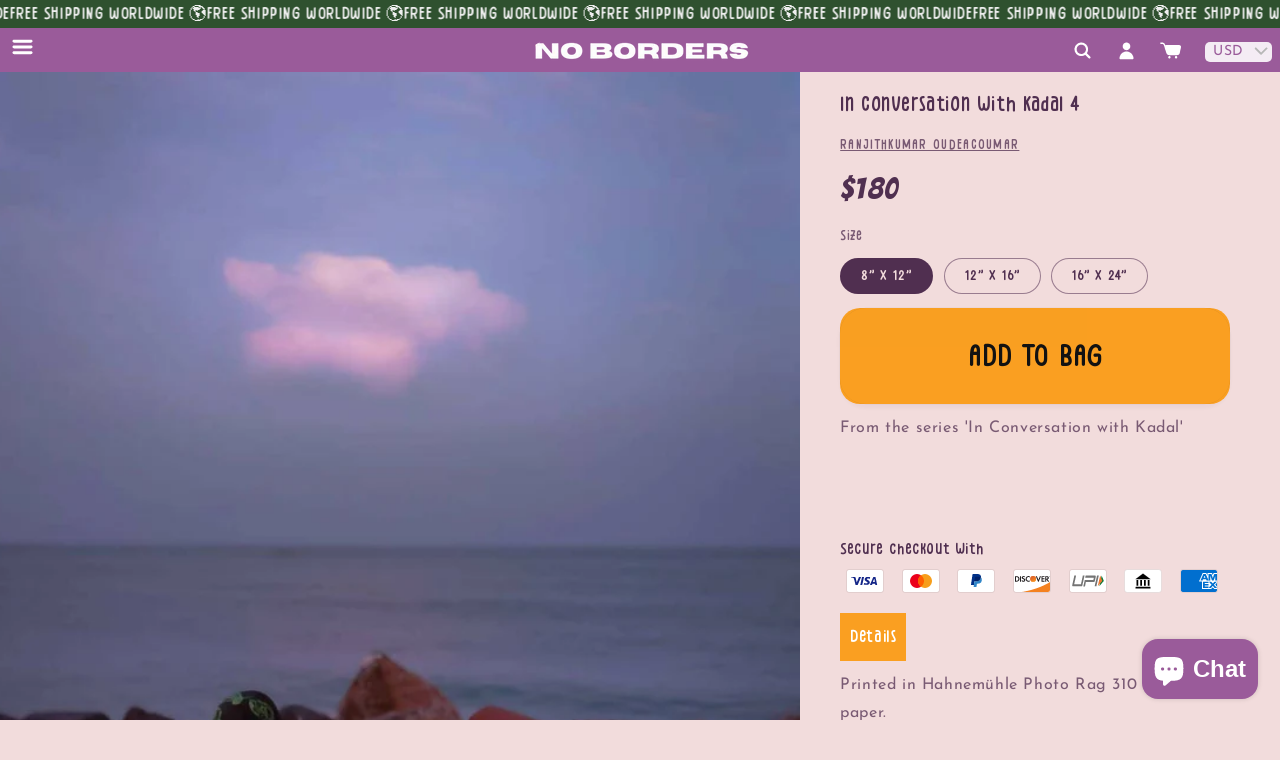

--- FILE ---
content_type: text/html; charset=utf-8
request_url: https://nobordersshop.com/products/kadal-inamoratas-11
body_size: 37104
content:
<!doctype html>
<html class="js" lang="en">
  <head>
<meta charset="utf-8">
    <meta http-equiv="X-UA-Compatible" content="IE=edge">
    <meta name="viewport" content="width=device-width,initial-scale=1">
    <meta name="theme-color" content="">
    <link rel="canonical" href="https://nobordersshop.com/products/kadal-inamoratas-11"><link rel="icon" type="image/png" href="//nobordersshop.com/cdn/shop/files/nb_png_small_2fa8ac53-0aed-49b3-9b13-ed81ef54accf.png?crop=center&height=32&v=1719922027&width=32"><link rel="preconnect" href="https://fonts.shopifycdn.com" crossorigin><title>
      In Conversation with Kadal 4
 &ndash; NO BORDERS SHOP</title>

    
      <meta name="description" content="From the series &#39;In Conversation with Kadal&#39;  ">
    

    

<meta property="og:site_name" content="NO BORDERS SHOP">
<meta property="og:url" content="https://nobordersshop.com/products/kadal-inamoratas-11">
<meta property="og:title" content="In Conversation with Kadal 4">
<meta property="og:type" content="product">
<meta property="og:description" content="From the series &#39;In Conversation with Kadal&#39;  "><meta property="og:image" content="http://nobordersshop.com/cdn/shop/products/UP200ywPG6.jpg?v=1680510078">
  <meta property="og:image:secure_url" content="https://nobordersshop.com/cdn/shop/products/UP200ywPG6.jpg?v=1680510078">
  <meta property="og:image:width" content="1080">
  <meta property="og:image:height" content="1349"><meta property="og:price:amount" content="16,500">
  <meta property="og:price:currency" content="INR"><meta name="twitter:card" content="summary_large_image">
<meta name="twitter:title" content="In Conversation with Kadal 4">
<meta name="twitter:description" content="From the series &#39;In Conversation with Kadal&#39;  ">


    <script src="//nobordersshop.com/cdn/shop/t/10/assets/constants.js?v=132983761750457495441743765411" defer="defer"></script>
    <script src="//nobordersshop.com/cdn/shop/t/10/assets/pubsub.js?v=25310214064522200911743765412" defer="defer"></script>
    <script src="//nobordersshop.com/cdn/shop/t/10/assets/global.js?v=184345515105158409801743765411" defer="defer"></script>
    <script src="//nobordersshop.com/cdn/shop/t/10/assets/details-disclosure.js?v=13653116266235556501743765411" defer="defer"></script>
    <script src="//nobordersshop.com/cdn/shop/t/10/assets/details-modal.js?v=25581673532751508451743765411" defer="defer"></script>
    <script src="//nobordersshop.com/cdn/shop/t/10/assets/search-form.js?v=133129549252120666541743765413" defer="defer"></script><script src="//nobordersshop.com/cdn/shop/t/10/assets/animations.js?v=88693664871331136111743765410" defer="defer"></script><script>window.performance && window.performance.mark && window.performance.mark('shopify.content_for_header.start');</script><meta name="facebook-domain-verification" content="w2qsrq5a571pi5d69ersy6g0sxqrxs">
<meta name="google-site-verification" content="bg7KbQu9kBOodECIaCxL1-8nfAen77XL4MhDNJAPa-w">
<meta name="google-site-verification" content="4t7GlA7N1AqzAocThgo87voRi7XqVrPYTbWCy6epTeE">
<meta id="shopify-digital-wallet" name="shopify-digital-wallet" content="/52981694613/digital_wallets/dialog">
<meta id="in-context-paypal-metadata" data-shop-id="52981694613" data-venmo-supported="false" data-environment="production" data-locale="en_US" data-paypal-v4="true" data-currency="INR">
<link rel="alternate" type="application/json+oembed" href="https://nobordersshop.com/products/kadal-inamoratas-11.oembed">
<script async="async" src="/checkouts/internal/preloads.js?locale=en-IN"></script>
<script id="shopify-features" type="application/json">{"accessToken":"ba8156230d1343da58275ea881e89f97","betas":["rich-media-storefront-analytics"],"domain":"nobordersshop.com","predictiveSearch":true,"shopId":52981694613,"locale":"en"}</script>
<script>var Shopify = Shopify || {};
Shopify.shop = "no-borders-market.myshopify.com";
Shopify.locale = "en";
Shopify.currency = {"active":"INR","rate":"1.0"};
Shopify.country = "IN";
Shopify.theme = {"name":"NB v3","id":146297258133,"schema_name":"Dawn","schema_version":"15.3.0","theme_store_id":887,"role":"main"};
Shopify.theme.handle = "null";
Shopify.theme.style = {"id":null,"handle":null};
Shopify.cdnHost = "nobordersshop.com/cdn";
Shopify.routes = Shopify.routes || {};
Shopify.routes.root = "/";</script>
<script type="module">!function(o){(o.Shopify=o.Shopify||{}).modules=!0}(window);</script>
<script>!function(o){function n(){var o=[];function n(){o.push(Array.prototype.slice.apply(arguments))}return n.q=o,n}var t=o.Shopify=o.Shopify||{};t.loadFeatures=n(),t.autoloadFeatures=n()}(window);</script>
<script id="shop-js-analytics" type="application/json">{"pageType":"product"}</script>
<script defer="defer" async type="module" src="//nobordersshop.com/cdn/shopifycloud/shop-js/modules/v2/client.init-shop-cart-sync_BT-GjEfc.en.esm.js"></script>
<script defer="defer" async type="module" src="//nobordersshop.com/cdn/shopifycloud/shop-js/modules/v2/chunk.common_D58fp_Oc.esm.js"></script>
<script defer="defer" async type="module" src="//nobordersshop.com/cdn/shopifycloud/shop-js/modules/v2/chunk.modal_xMitdFEc.esm.js"></script>
<script type="module">
  await import("//nobordersshop.com/cdn/shopifycloud/shop-js/modules/v2/client.init-shop-cart-sync_BT-GjEfc.en.esm.js");
await import("//nobordersshop.com/cdn/shopifycloud/shop-js/modules/v2/chunk.common_D58fp_Oc.esm.js");
await import("//nobordersshop.com/cdn/shopifycloud/shop-js/modules/v2/chunk.modal_xMitdFEc.esm.js");

  window.Shopify.SignInWithShop?.initShopCartSync?.({"fedCMEnabled":true,"windoidEnabled":true});

</script>
<script>(function() {
  var isLoaded = false;
  function asyncLoad() {
    if (isLoaded) return;
    isLoaded = true;
    var urls = ["https:\/\/sp-seller.webkul.com\/js\/seller_profile_tag.js?shop=no-borders-market.myshopify.com","https:\/\/chimpstatic.com\/mcjs-connected\/js\/users\/08d8208880a3c8e233c8245ed\/6b91b528438160e2467bd21d4.js?shop=no-borders-market.myshopify.com","https:\/\/nobordersshop.com\/apps\/buckscc\/sdk.min.js?shop=no-borders-market.myshopify.com","https:\/\/zooomyapps.com\/wishlist\/ZooomyOrders.js?shop=no-borders-market.myshopify.com","https:\/\/cdn.shopify.com\/s\/files\/1\/0597\/3783\/3627\/files\/tptinstall.min.js?v=1718591634\u0026t=tapita-seo-script-tags\u0026shop=no-borders-market.myshopify.com","https:\/\/cdn.sender.net\/accounts_resources\/universal.js?resource_key=8918397ebb2938\u0026shop=no-borders-market.myshopify.com"];
    for (var i = 0; i < urls.length; i++) {
      var s = document.createElement('script');
      s.type = 'text/javascript';
      s.async = true;
      s.src = urls[i];
      var x = document.getElementsByTagName('script')[0];
      x.parentNode.insertBefore(s, x);
    }
  };
  if(window.attachEvent) {
    window.attachEvent('onload', asyncLoad);
  } else {
    window.addEventListener('load', asyncLoad, false);
  }
})();</script>
<script id="__st">var __st={"a":52981694613,"offset":19800,"reqid":"b6191b10-fac0-4c3e-b663-a7d93a33cf83-1769222357","pageurl":"nobordersshop.com\/products\/kadal-inamoratas-11","u":"68328fef5483","p":"product","rtyp":"product","rid":7868672409749};</script>
<script>window.ShopifyPaypalV4VisibilityTracking = true;</script>
<script id="captcha-bootstrap">!function(){'use strict';const t='contact',e='account',n='new_comment',o=[[t,t],['blogs',n],['comments',n],[t,'customer']],c=[[e,'customer_login'],[e,'guest_login'],[e,'recover_customer_password'],[e,'create_customer']],r=t=>t.map((([t,e])=>`form[action*='/${t}']:not([data-nocaptcha='true']) input[name='form_type'][value='${e}']`)).join(','),a=t=>()=>t?[...document.querySelectorAll(t)].map((t=>t.form)):[];function s(){const t=[...o],e=r(t);return a(e)}const i='password',u='form_key',d=['recaptcha-v3-token','g-recaptcha-response','h-captcha-response',i],f=()=>{try{return window.sessionStorage}catch{return}},m='__shopify_v',_=t=>t.elements[u];function p(t,e,n=!1){try{const o=window.sessionStorage,c=JSON.parse(o.getItem(e)),{data:r}=function(t){const{data:e,action:n}=t;return t[m]||n?{data:e,action:n}:{data:t,action:n}}(c);for(const[e,n]of Object.entries(r))t.elements[e]&&(t.elements[e].value=n);n&&o.removeItem(e)}catch(o){console.error('form repopulation failed',{error:o})}}const l='form_type',E='cptcha';function T(t){t.dataset[E]=!0}const w=window,h=w.document,L='Shopify',v='ce_forms',y='captcha';let A=!1;((t,e)=>{const n=(g='f06e6c50-85a8-45c8-87d0-21a2b65856fe',I='https://cdn.shopify.com/shopifycloud/storefront-forms-hcaptcha/ce_storefront_forms_captcha_hcaptcha.v1.5.2.iife.js',D={infoText:'Protected by hCaptcha',privacyText:'Privacy',termsText:'Terms'},(t,e,n)=>{const o=w[L][v],c=o.bindForm;if(c)return c(t,g,e,D).then(n);var r;o.q.push([[t,g,e,D],n]),r=I,A||(h.body.append(Object.assign(h.createElement('script'),{id:'captcha-provider',async:!0,src:r})),A=!0)});var g,I,D;w[L]=w[L]||{},w[L][v]=w[L][v]||{},w[L][v].q=[],w[L][y]=w[L][y]||{},w[L][y].protect=function(t,e){n(t,void 0,e),T(t)},Object.freeze(w[L][y]),function(t,e,n,w,h,L){const[v,y,A,g]=function(t,e,n){const i=e?o:[],u=t?c:[],d=[...i,...u],f=r(d),m=r(i),_=r(d.filter((([t,e])=>n.includes(e))));return[a(f),a(m),a(_),s()]}(w,h,L),I=t=>{const e=t.target;return e instanceof HTMLFormElement?e:e&&e.form},D=t=>v().includes(t);t.addEventListener('submit',(t=>{const e=I(t);if(!e)return;const n=D(e)&&!e.dataset.hcaptchaBound&&!e.dataset.recaptchaBound,o=_(e),c=g().includes(e)&&(!o||!o.value);(n||c)&&t.preventDefault(),c&&!n&&(function(t){try{if(!f())return;!function(t){const e=f();if(!e)return;const n=_(t);if(!n)return;const o=n.value;o&&e.removeItem(o)}(t);const e=Array.from(Array(32),(()=>Math.random().toString(36)[2])).join('');!function(t,e){_(t)||t.append(Object.assign(document.createElement('input'),{type:'hidden',name:u})),t.elements[u].value=e}(t,e),function(t,e){const n=f();if(!n)return;const o=[...t.querySelectorAll(`input[type='${i}']`)].map((({name:t})=>t)),c=[...d,...o],r={};for(const[a,s]of new FormData(t).entries())c.includes(a)||(r[a]=s);n.setItem(e,JSON.stringify({[m]:1,action:t.action,data:r}))}(t,e)}catch(e){console.error('failed to persist form',e)}}(e),e.submit())}));const S=(t,e)=>{t&&!t.dataset[E]&&(n(t,e.some((e=>e===t))),T(t))};for(const o of['focusin','change'])t.addEventListener(o,(t=>{const e=I(t);D(e)&&S(e,y())}));const B=e.get('form_key'),M=e.get(l),P=B&&M;t.addEventListener('DOMContentLoaded',(()=>{const t=y();if(P)for(const e of t)e.elements[l].value===M&&p(e,B);[...new Set([...A(),...v().filter((t=>'true'===t.dataset.shopifyCaptcha))])].forEach((e=>S(e,t)))}))}(h,new URLSearchParams(w.location.search),n,t,e,['guest_login'])})(!0,!0)}();</script>
<script integrity="sha256-4kQ18oKyAcykRKYeNunJcIwy7WH5gtpwJnB7kiuLZ1E=" data-source-attribution="shopify.loadfeatures" defer="defer" src="//nobordersshop.com/cdn/shopifycloud/storefront/assets/storefront/load_feature-a0a9edcb.js" crossorigin="anonymous"></script>
<script data-source-attribution="shopify.dynamic_checkout.dynamic.init">var Shopify=Shopify||{};Shopify.PaymentButton=Shopify.PaymentButton||{isStorefrontPortableWallets:!0,init:function(){window.Shopify.PaymentButton.init=function(){};var t=document.createElement("script");t.src="https://nobordersshop.com/cdn/shopifycloud/portable-wallets/latest/portable-wallets.en.js",t.type="module",document.head.appendChild(t)}};
</script>
<script data-source-attribution="shopify.dynamic_checkout.buyer_consent">
  function portableWalletsHideBuyerConsent(e){var t=document.getElementById("shopify-buyer-consent"),n=document.getElementById("shopify-subscription-policy-button");t&&n&&(t.classList.add("hidden"),t.setAttribute("aria-hidden","true"),n.removeEventListener("click",e))}function portableWalletsShowBuyerConsent(e){var t=document.getElementById("shopify-buyer-consent"),n=document.getElementById("shopify-subscription-policy-button");t&&n&&(t.classList.remove("hidden"),t.removeAttribute("aria-hidden"),n.addEventListener("click",e))}window.Shopify?.PaymentButton&&(window.Shopify.PaymentButton.hideBuyerConsent=portableWalletsHideBuyerConsent,window.Shopify.PaymentButton.showBuyerConsent=portableWalletsShowBuyerConsent);
</script>
<script data-source-attribution="shopify.dynamic_checkout.cart.bootstrap">document.addEventListener("DOMContentLoaded",(function(){function t(){return document.querySelector("shopify-accelerated-checkout-cart, shopify-accelerated-checkout")}if(t())Shopify.PaymentButton.init();else{new MutationObserver((function(e,n){t()&&(Shopify.PaymentButton.init(),n.disconnect())})).observe(document.body,{childList:!0,subtree:!0})}}));
</script>
<script id="sections-script" data-sections="header" defer="defer" src="//nobordersshop.com/cdn/shop/t/10/compiled_assets/scripts.js?v=10998"></script>
<script>window.performance && window.performance.mark && window.performance.mark('shopify.content_for_header.end');</script>


    <style data-shopify>
      @font-face {
  font-family: "Josefin Sans";
  font-weight: 400;
  font-style: normal;
  font-display: swap;
  src: url("//nobordersshop.com/cdn/fonts/josefin_sans/josefinsans_n4.70f7efd699799949e6d9f99bc20843a2c86a2e0f.woff2") format("woff2"),
       url("//nobordersshop.com/cdn/fonts/josefin_sans/josefinsans_n4.35d308a1bdf56e5556bc2ac79702c721e4e2e983.woff") format("woff");
}

      @font-face {
  font-family: "Josefin Sans";
  font-weight: 700;
  font-style: normal;
  font-display: swap;
  src: url("//nobordersshop.com/cdn/fonts/josefin_sans/josefinsans_n7.4edc746dce14b53e39df223fba72d5f37c3d525d.woff2") format("woff2"),
       url("//nobordersshop.com/cdn/fonts/josefin_sans/josefinsans_n7.051568b12ab464ee8f0241094cdd7a1c80fbd08d.woff") format("woff");
}

      @font-face {
  font-family: "Josefin Sans";
  font-weight: 400;
  font-style: italic;
  font-display: swap;
  src: url("//nobordersshop.com/cdn/fonts/josefin_sans/josefinsans_i4.a2ba85bff59cf18a6ad90c24fe1808ddb8ce1343.woff2") format("woff2"),
       url("//nobordersshop.com/cdn/fonts/josefin_sans/josefinsans_i4.2dba61e1d135ab449e8e134ba633cf0d31863cc4.woff") format("woff");
}

      @font-face {
  font-family: "Josefin Sans";
  font-weight: 700;
  font-style: italic;
  font-display: swap;
  src: url("//nobordersshop.com/cdn/fonts/josefin_sans/josefinsans_i7.733dd5c50cdd7b706d9ec731b4016d1edd55db5e.woff2") format("woff2"),
       url("//nobordersshop.com/cdn/fonts/josefin_sans/josefinsans_i7.094ef86ca8f6eafea52b87b4f09feefb278e539d.woff") format("woff");
}

      @font-face {
  font-family: "Josefin Sans";
  font-weight: 400;
  font-style: normal;
  font-display: swap;
  src: url("//nobordersshop.com/cdn/fonts/josefin_sans/josefinsans_n4.70f7efd699799949e6d9f99bc20843a2c86a2e0f.woff2") format("woff2"),
       url("//nobordersshop.com/cdn/fonts/josefin_sans/josefinsans_n4.35d308a1bdf56e5556bc2ac79702c721e4e2e983.woff") format("woff");
}


      
        :root,
        .color-scheme-1 {
          --color-background: 242,220,220;
        
          --gradient-background: #f2dcdc;
        

        

        --color-foreground: 80,47,80;
        --color-background-contrast: 207,127,127;
        --color-shadow: 80,47,80;
        --color-button: 250,159,33;
        --color-button-text: 18,18,18;
        --color-secondary-button: 242,220,220;
        --color-secondary-button-text: 80,47,80;
        --color-link: 80,47,80;
        --color-badge-foreground: 80,47,80;
        --color-badge-background: 242,220,220;
        --color-badge-border: 80,47,80;
        --payment-terms-background-color: rgb(242 220 220);
      }
      
        
        .color-scheme-2 {
          --color-background: 255,237,255;
        
          --gradient-background: #ffedff;
        

        

        --color-foreground: 80,47,80;
        --color-background-contrast: 255,110,255;
        --color-shadow: 18,18,18;
        --color-button: 250,159,33;
        --color-button-text: 18,18,18;
        --color-secondary-button: 255,237,255;
        --color-secondary-button-text: 18,18,18;
        --color-link: 18,18,18;
        --color-badge-foreground: 80,47,80;
        --color-badge-background: 255,237,255;
        --color-badge-border: 80,47,80;
        --payment-terms-background-color: rgb(255 237 255);
      }
      
        
        .color-scheme-3 {
          --color-background: 115,75,130;
        
          --gradient-background: #734b82;
        

        

        --color-foreground: 255,255,255;
        --color-background-contrast: 43,28,49;
        --color-shadow: 18,18,18;
        --color-button: 115,75,130;
        --color-button-text: 255,237,255;
        --color-secondary-button: 115,75,130;
        --color-secondary-button-text: 255,255,255;
        --color-link: 255,255,255;
        --color-badge-foreground: 255,255,255;
        --color-badge-background: 115,75,130;
        --color-badge-border: 255,255,255;
        --payment-terms-background-color: rgb(115 75 130);
      }
      
        
        .color-scheme-4 {
          --color-background: 154,91,154;
        
          --gradient-background: #9a5b9a;
        

        

        --color-foreground: 252,252,252;
        --color-background-contrast: 74,44,74;
        --color-shadow: 255,213,22;
        --color-button: 250,159,33;
        --color-button-text: 255,255,255;
        --color-secondary-button: 154,91,154;
        --color-secondary-button-text: 255,237,255;
        --color-link: 255,237,255;
        --color-badge-foreground: 252,252,252;
        --color-badge-background: 154,91,154;
        --color-badge-border: 252,252,252;
        --payment-terms-background-color: rgb(154 91 154);
      }
      
        
        .color-scheme-5 {
          --color-background: 255,237,255;
        
          --gradient-background: #ffedff;
        

        

        --color-foreground: 115,75,130;
        --color-background-contrast: 255,110,255;
        --color-shadow: 18,18,18;
        --color-button: 186,209,100;
        --color-button-text: 115,75,130;
        --color-secondary-button: 255,237,255;
        --color-secondary-button-text: 255,255,255;
        --color-link: 255,255,255;
        --color-badge-foreground: 115,75,130;
        --color-badge-background: 255,237,255;
        --color-badge-border: 115,75,130;
        --payment-terms-background-color: rgb(255 237 255);
      }
      
        
        .color-scheme-39117fea-1ae0-47cd-85d0-ca33c8b4297d {
          --color-background: 47,81,47;
        
          --gradient-background: #2f512f;
        

        

        --color-foreground: 255,255,255;
        --color-background-contrast: 0,0,0;
        --color-shadow: 80,47,80;
        --color-button: 252,252,252;
        --color-button-text: 154,91,154;
        --color-secondary-button: 47,81,47;
        --color-secondary-button-text: 80,47,80;
        --color-link: 80,47,80;
        --color-badge-foreground: 255,255,255;
        --color-badge-background: 47,81,47;
        --color-badge-border: 255,255,255;
        --payment-terms-background-color: rgb(47 81 47);
      }
      
        
        .color-scheme-39e3bd5c-5063-4aff-a6cb-f5a61a41b593 {
          --color-background: 255,255,255;
        
          --gradient-background: #ffffff;
        

        

        --color-foreground: 80,47,80;
        --color-background-contrast: 191,191,191;
        --color-shadow: 80,47,80;
        --color-button: 106,76,147;
        --color-button-text: 255,255,255;
        --color-secondary-button: 255,255,255;
        --color-secondary-button-text: 80,47,80;
        --color-link: 80,47,80;
        --color-badge-foreground: 80,47,80;
        --color-badge-background: 255,255,255;
        --color-badge-border: 80,47,80;
        --payment-terms-background-color: rgb(255 255 255);
      }
      
        
        .color-scheme-545c987e-7480-4133-abb4-a3dcf45802a7 {
          --color-background: 255,255,255;
        
          --gradient-background: #ffffff;
        

        

        --color-foreground: 115,75,130;
        --color-background-contrast: 191,191,191;
        --color-shadow: 80,47,80;
        --color-button: 106,76,147;
        --color-button-text: 255,255,255;
        --color-secondary-button: 255,255,255;
        --color-secondary-button-text: 80,47,80;
        --color-link: 80,47,80;
        --color-badge-foreground: 115,75,130;
        --color-badge-background: 255,255,255;
        --color-badge-border: 115,75,130;
        --payment-terms-background-color: rgb(255 255 255);
      }
      
        
        .color-scheme-f6c81cbf-ffe3-43aa-be2a-de760b554d15 {
          --color-background: 255,255,255;
        
          --gradient-background: #ffffff;
        

        

        --color-foreground: 80,47,80;
        --color-background-contrast: 191,191,191;
        --color-shadow: 80,47,80;
        --color-button: 106,76,147;
        --color-button-text: 255,255,255;
        --color-secondary-button: 255,255,255;
        --color-secondary-button-text: 80,47,80;
        --color-link: 80,47,80;
        --color-badge-foreground: 80,47,80;
        --color-badge-background: 255,255,255;
        --color-badge-border: 80,47,80;
        --payment-terms-background-color: rgb(255 255 255);
      }
      

      body, .color-scheme-1, .color-scheme-2, .color-scheme-3, .color-scheme-4, .color-scheme-5, .color-scheme-39117fea-1ae0-47cd-85d0-ca33c8b4297d, .color-scheme-39e3bd5c-5063-4aff-a6cb-f5a61a41b593, .color-scheme-545c987e-7480-4133-abb4-a3dcf45802a7, .color-scheme-f6c81cbf-ffe3-43aa-be2a-de760b554d15 {
        color: rgba(var(--color-foreground), 0.75);
        background-color: rgb(var(--color-background));
      }

      :root {
        --font-body-family: "Josefin Sans", sans-serif;
        --font-body-style: normal;
        --font-body-weight: 400;
        --font-body-weight-bold: 700;

        --font-heading-family: "Josefin Sans", sans-serif;
        --font-heading-style: normal;
        --font-heading-weight: 400;

        --font-body-scale: 1.0;
        --font-heading-scale: 1.0;

        --media-padding: px;
        --media-border-opacity: 0.0;
        --media-border-width: 0px;
        --media-radius: 0px;
        --media-shadow-opacity: 0.0;
        --media-shadow-horizontal-offset: 0px;
        --media-shadow-vertical-offset: 4px;
        --media-shadow-blur-radius: 5px;
        --media-shadow-visible: 0;

        --page-width: 160rem;
        --page-width-margin: 0rem;

        --product-card-image-padding: 0.0rem;
        --product-card-corner-radius: 0.0rem;
        --product-card-text-alignment: left;
        --product-card-border-width: 0.0rem;
        --product-card-border-opacity: 0.1;
        --product-card-shadow-opacity: 0.0;
        --product-card-shadow-visible: 0;
        --product-card-shadow-horizontal-offset: 0.0rem;
        --product-card-shadow-vertical-offset: 0.4rem;
        --product-card-shadow-blur-radius: 0.5rem;

        --collection-card-image-padding: 2.0rem;
        --collection-card-corner-radius: 0.0rem;
        --collection-card-text-alignment: left;
        --collection-card-border-width: 0.0rem;
        --collection-card-border-opacity: 0.0;
        --collection-card-shadow-opacity: 0.1;
        --collection-card-shadow-visible: 1;
        --collection-card-shadow-horizontal-offset: 0.0rem;
        --collection-card-shadow-vertical-offset: 0.0rem;
        --collection-card-shadow-blur-radius: 0.0rem;

        --blog-card-image-padding: 0.0rem;
        --blog-card-corner-radius: 0.0rem;
        --blog-card-text-alignment: left;
        --blog-card-border-width: 0.0rem;
        --blog-card-border-opacity: 0.0;
        --blog-card-shadow-opacity: 0.1;
        --blog-card-shadow-visible: 1;
        --blog-card-shadow-horizontal-offset: 0.0rem;
        --blog-card-shadow-vertical-offset: 0.0rem;
        --blog-card-shadow-blur-radius: 0.0rem;

        --badge-corner-radius: 4.0rem;

        --popup-border-width: 1px;
        --popup-border-opacity: 0.1;
        --popup-corner-radius: 0px;
        --popup-shadow-opacity: 0.0;
        --popup-shadow-horizontal-offset: 0px;
        --popup-shadow-vertical-offset: 4px;
        --popup-shadow-blur-radius: 5px;

        --drawer-border-width: 0px;
        --drawer-border-opacity: 0.1;
        --drawer-shadow-opacity: 0.0;
        --drawer-shadow-horizontal-offset: 0px;
        --drawer-shadow-vertical-offset: 4px;
        --drawer-shadow-blur-radius: 5px;

        --spacing-sections-desktop: 0px;
        --spacing-sections-mobile: 0px;

        --grid-desktop-vertical-spacing: 4px;
        --grid-desktop-horizontal-spacing: 4px;
        --grid-mobile-vertical-spacing: 2px;
        --grid-mobile-horizontal-spacing: 2px;

        --text-boxes-border-opacity: 0.0;
        --text-boxes-border-width: 0px;
        --text-boxes-radius: 0px;
        --text-boxes-shadow-opacity: 0.0;
        --text-boxes-shadow-visible: 0;
        --text-boxes-shadow-horizontal-offset: 0px;
        --text-boxes-shadow-vertical-offset: 0px;
        --text-boxes-shadow-blur-radius: 0px;

        --buttons-radius: 26px;
        --buttons-radius-outset: 26px;
        --buttons-border-width: 0px;
        --buttons-border-opacity: 0.9;
        --buttons-shadow-opacity: 0.05;
        --buttons-shadow-visible: 1;
        --buttons-shadow-horizontal-offset: 0px;
        --buttons-shadow-vertical-offset: 4px;
        --buttons-shadow-blur-radius: 5px;
        --buttons-border-offset: 0.3px;

        --inputs-radius: 0px;
        --inputs-border-width: 1px;
        --inputs-border-opacity: 0.55;
        --inputs-shadow-opacity: 0.0;
        --inputs-shadow-horizontal-offset: 0px;
        --inputs-margin-offset: 0px;
        --inputs-shadow-vertical-offset: 4px;
        --inputs-shadow-blur-radius: 5px;
        --inputs-radius-outset: 0px;

        --variant-pills-radius: 40px;
        --variant-pills-border-width: 1px;
        --variant-pills-border-opacity: 0.55;
        --variant-pills-shadow-opacity: 0.0;
        --variant-pills-shadow-horizontal-offset: 0px;
        --variant-pills-shadow-vertical-offset: 4px;
        --variant-pills-shadow-blur-radius: 5px;
      }

      *,
      *::before,
      *::after {
        box-sizing: inherit;
      }

      html {
        box-sizing: border-box;
        font-size: calc(var(--font-body-scale) * 62.5%);
        height: 100%;
      }

      body {
        display: grid;
        grid-template-rows: auto auto 1fr auto;
        grid-template-columns: 100%;
        min-height: 100%;
        margin: 0;
        font-size: 1.5rem;
        letter-spacing: 0.06rem;
        line-height: calc(1 + 0.8 / var(--font-body-scale));
        font-family: var(--font-body-family);
        font-style: var(--font-body-style);
        font-weight: var(--font-body-weight);
      }


      @media screen and (min-width: 750px) {
        body {
          font-size: 1.6rem;
        }
      }
    </style>

    <link href="//nobordersshop.com/cdn/shop/t/10/assets/base.css?v=159841507637079171801743765410" rel="stylesheet" type="text/css" media="all" />
    <link rel="stylesheet" href="//nobordersshop.com/cdn/shop/t/10/assets/component-cart-items.css?v=123238115697927560811743765410" media="print" onload="this.media='all'">
    <link rel="stylesheet" href="//nobordersshop.com/cdn/shop/t/10/assets/nb.css?v=89514091087811310181759748367" media="print" onload="this.media='all'"><link href="//nobordersshop.com/cdn/shop/t/10/assets/component-cart-drawer.css?v=112801333748515159671743765410" rel="stylesheet" type="text/css" media="all" />
      <link href="//nobordersshop.com/cdn/shop/t/10/assets/component-cart.css?v=164708765130180853531743765410" rel="stylesheet" type="text/css" media="all" />
      <link href="//nobordersshop.com/cdn/shop/t/10/assets/component-totals.css?v=15906652033866631521743765411" rel="stylesheet" type="text/css" media="all" />
      <link href="//nobordersshop.com/cdn/shop/t/10/assets/component-price.css?v=70172745017360139101743765411" rel="stylesheet" type="text/css" media="all" />
      <link href="//nobordersshop.com/cdn/shop/t/10/assets/component-discounts.css?v=152760482443307489271743765411" rel="stylesheet" type="text/css" media="all" />

      <link rel="preload" as="font" href="//nobordersshop.com/cdn/fonts/josefin_sans/josefinsans_n4.70f7efd699799949e6d9f99bc20843a2c86a2e0f.woff2" type="font/woff2" crossorigin>
      

      <link rel="preload" as="font" href="//nobordersshop.com/cdn/fonts/josefin_sans/josefinsans_n4.70f7efd699799949e6d9f99bc20843a2c86a2e0f.woff2" type="font/woff2" crossorigin>
      
<link href="//nobordersshop.com/cdn/shop/t/10/assets/component-localization-form.css?v=170315343355214948141743765411" rel="stylesheet" type="text/css" media="all" />
      <script src="//nobordersshop.com/cdn/shop/t/10/assets/localization-form.js?v=144176611646395275351743765412" defer="defer"></script><link
        rel="stylesheet"
        href="//nobordersshop.com/cdn/shop/t/10/assets/component-predictive-search.css?v=118923337488134913561743765411"
        media="print"
        onload="this.media='all'"
      ><script>
      if (Shopify.designMode) {
        document.documentElement.classList.add('shopify-design-mode');
      }
    </script>
    <link rel="preconnect" href="https://fonts.googleapis.com">
<link rel="preconnect" href="https://fonts.gstatic.com" crossorigin>
<link href="https://fonts.googleapis.com/css2?family=Bangers&display=swap" rel="stylesheet">
  <!-- BEGIN app block: shopify://apps/bucks/blocks/app-embed/4f0a9b06-9da4-4a49-b378-2de9d23a3af3 -->
<script>
  window.bucksCC = window.bucksCC || {};
  window.bucksCC.metaConfig = {};
  window.bucksCC.reConvert = function() {};
  "function" != typeof Object.assign && (Object.assign = function(n) {
    if (null == n) 
      throw new TypeError("Cannot convert undefined or null to object");
    



    for (var r = Object(n), t = 1; t < arguments.length; t++) {
      var e = arguments[t];
      if (null != e) 
        for (var o in e) 
          e.hasOwnProperty(o) && (r[o] = e[o])
    }
    return r
  });

const bucks_validateJson = json => {
    let checkedJson;
    try {
        checkedJson = JSON.parse(json);
    } catch (error) { }
    return checkedJson;
};

  const bucks_encodedData = "[base64]";

  const bucks_myshopifyDomain = "nobordersshop.com";

  const decodedURI = atob(bucks_encodedData);
  const bucks_decodedString = decodeURIComponent(decodedURI);


  const bucks_parsedData = bucks_validateJson(bucks_decodedString) || {};
  Object.assign(window.bucksCC.metaConfig, {

    ... bucks_parsedData,
    money_format: "\u003cspan class=money\u003e\u003cspan class=money\u003e₹{{amount_no_decimals}}\u003c\/span\u003e\u003c\/span\u003e",
    money_with_currency_format: "\u003cspan class=money\u003e₹{{amount_no_decimals}}\u003c\/span\u003e",
    userCurrency: "INR"

  });
  window.bucksCC.reConvert = function() {};
  window.bucksCC.themeAppExtension = true;
  window.bucksCC.metaConfig.multiCurrencies = [];
  window.bucksCC.localization = {};
  
  

  window.bucksCC.localization.availableCountries = ["AF","AX","AL","DZ","AD","AO","AI","AG","AR","AM","AW","AC","AU","AT","AZ","BS","BH","BD","BB","BY","BE","BZ","BJ","BM","BT","BO","BA","BW","BR","IO","VG","BN","BG","BF","BI","KH","CM","CA","CV","BQ","KY","CF","TD","CL","CN","CX","CC","CO","KM","CG","CD","CK","CR","CI","HR","CW","CY","CZ","DK","DJ","DM","DO","EC","EG","SV","GQ","ER","EE","SZ","ET","FK","FO","FJ","FI","FR","GF","PF","TF","GA","GM","GE","DE","GH","GI","GR","GL","GD","GP","GT","GG","GN","GW","GY","HT","HN","HK","HU","IS","IN","ID","IQ","IE","IM","IL","IT","JM","JP","JE","JO","KZ","KE","KI","XK","KW","KG","LA","LV","LB","LS","LR","LY","LI","LT","LU","MO","MG","MW","MY","MV","ML","MT","MQ","MR","MU","YT","MX","MD","MC","MN","ME","MS","MA","MZ","MM","NA","NR","NP","NL","NC","NZ","NI","NE","NG","NU","NF","MK","NO","OM","PK","PS","PA","PG","PY","PE","PH","PN","PL","PT","QA","RE","RO","RU","RW","WS","SM","ST","SA","SN","RS","SC","SL","SG","SX","SK","SI","SB","SO","ZA","GS","KR","SS","ES","LK","BL","SH","KN","LC","MF","PM","VC","SD","SR","SJ","SE","CH","TW","TJ","TZ","TH","TL","TG","TK","TO","TT","TA","TN","TR","TM","TC","TV","UM","UG","UA","AE","GB","US","UY","UZ","VU","VA","VE","VN","WF","EH","YE","ZM","ZW"];
  window.bucksCC.localization.availableLanguages = ["en"];

  
  window.bucksCC.metaConfig.multiCurrencies = "INR".split(',') || '';
  window.bucksCC.metaConfig.cartCurrency = "INR" || '';

  if ((((window || {}).bucksCC || {}).metaConfig || {}).instantLoader) {
    self.fetch || (self.fetch = function(e, n) {
      return n = n || {},
      new Promise(function(t, s) {
        var r = new XMLHttpRequest,
          o = [],
          u = [],
          i = {},
          a = function() {
            return {
              ok: 2 == (r.status / 100 | 0),
              statusText: r.statusText,
              status: r.status,
              url: r.responseURL,
              text: function() {
                return Promise.resolve(r.responseText)
              },
              json: function() {
                return Promise.resolve(JSON.parse(r.responseText))
              },
              blob: function() {
                return Promise.resolve(new Blob([r.response]))
              },
              clone: a,
              headers: {
                keys: function() {
                  return o
                },
                entries: function() {
                  return u
                },
                get: function(e) {
                  return i[e.toLowerCase()]
                },
                has: function(e) {
                  return e.toLowerCase() in i
                }
              }
            }
          };
        for (var c in r.open(n.method || "get", e, !0), r.onload = function() {
          r.getAllResponseHeaders().replace(/^(.*?):[^S\n]*([sS]*?)$/gm, function(e, n, t) {
            o.push(n = n.toLowerCase()),
            u.push([n, t]),
            i[n] = i[n]
              ? i[n] + "," + t
              : t
          }),
          t(a())
        },
        r.onerror = s,
        r.withCredentials = "include" == n.credentials,
        n.headers) 
          r.setRequestHeader(c, n.headers[c]);
        r.send(n.body || null)
      })
    });
    !function() {
      function t(t) {
        const e = document.createElement("style");
        e.innerText = t,
        document.head.appendChild(e)
      }
      function e(t) {
        const e = document.createElement("script");
        e.type = "text/javascript",
        e.text = t,
        document.head.appendChild(e),
        console.log("%cBUCKSCC: Instant Loader Activated ⚡️", "background: #1c64f6; color: #fff; font-size: 12px; font-weight:bold; padding: 5px 10px; border-radius: 3px")
      }
      let n = sessionStorage.getItem("bucksccHash");
      (
        n = n
          ? JSON.parse(n)
          : null
      )
        ? e(n)
        : fetch(`https://${bucks_myshopifyDomain}/apps/buckscc/sdk.min.js`, {mode: "no-cors"}).then(function(t) {
          return t.text()
        }).then(function(t) {
          if ((t || "").length > 100) {
            const o = JSON.stringify(t);
            sessionStorage.setItem("bucksccHash", o),
            n = t,
            e(t)
          }
        })
    }();
  }

  const themeAppExLoadEvent = new Event("BUCKSCC_THEME-APP-EXTENSION_LOADED", { bubbles: true, cancelable: false });

  // Dispatch the custom event on the window
  window.dispatchEvent(themeAppExLoadEvent);

</script><!-- END app block --><script src="https://cdn.shopify.com/extensions/019ba2d3-5579-7382-9582-e9b49f858129/bucks-23/assets/widgetLoader.js" type="text/javascript" defer="defer"></script>
<script src="https://cdn.shopify.com/extensions/4e276193-403c-423f-833c-fefed71819cf/forms-2298/assets/shopify-forms-loader.js" type="text/javascript" defer="defer"></script>
<script src="https://cdn.shopify.com/extensions/e8878072-2f6b-4e89-8082-94b04320908d/inbox-1254/assets/inbox-chat-loader.js" type="text/javascript" defer="defer"></script>
<link href="https://monorail-edge.shopifysvc.com" rel="dns-prefetch">
<script>(function(){if ("sendBeacon" in navigator && "performance" in window) {try {var session_token_from_headers = performance.getEntriesByType('navigation')[0].serverTiming.find(x => x.name == '_s').description;} catch {var session_token_from_headers = undefined;}var session_cookie_matches = document.cookie.match(/_shopify_s=([^;]*)/);var session_token_from_cookie = session_cookie_matches && session_cookie_matches.length === 2 ? session_cookie_matches[1] : "";var session_token = session_token_from_headers || session_token_from_cookie || "";function handle_abandonment_event(e) {var entries = performance.getEntries().filter(function(entry) {return /monorail-edge.shopifysvc.com/.test(entry.name);});if (!window.abandonment_tracked && entries.length === 0) {window.abandonment_tracked = true;var currentMs = Date.now();var navigation_start = performance.timing.navigationStart;var payload = {shop_id: 52981694613,url: window.location.href,navigation_start,duration: currentMs - navigation_start,session_token,page_type: "product"};window.navigator.sendBeacon("https://monorail-edge.shopifysvc.com/v1/produce", JSON.stringify({schema_id: "online_store_buyer_site_abandonment/1.1",payload: payload,metadata: {event_created_at_ms: currentMs,event_sent_at_ms: currentMs}}));}}window.addEventListener('pagehide', handle_abandonment_event);}}());</script>
<script id="web-pixels-manager-setup">(function e(e,d,r,n,o){if(void 0===o&&(o={}),!Boolean(null===(a=null===(i=window.Shopify)||void 0===i?void 0:i.analytics)||void 0===a?void 0:a.replayQueue)){var i,a;window.Shopify=window.Shopify||{};var t=window.Shopify;t.analytics=t.analytics||{};var s=t.analytics;s.replayQueue=[],s.publish=function(e,d,r){return s.replayQueue.push([e,d,r]),!0};try{self.performance.mark("wpm:start")}catch(e){}var l=function(){var e={modern:/Edge?\/(1{2}[4-9]|1[2-9]\d|[2-9]\d{2}|\d{4,})\.\d+(\.\d+|)|Firefox\/(1{2}[4-9]|1[2-9]\d|[2-9]\d{2}|\d{4,})\.\d+(\.\d+|)|Chrom(ium|e)\/(9{2}|\d{3,})\.\d+(\.\d+|)|(Maci|X1{2}).+ Version\/(15\.\d+|(1[6-9]|[2-9]\d|\d{3,})\.\d+)([,.]\d+|)( \(\w+\)|)( Mobile\/\w+|) Safari\/|Chrome.+OPR\/(9{2}|\d{3,})\.\d+\.\d+|(CPU[ +]OS|iPhone[ +]OS|CPU[ +]iPhone|CPU IPhone OS|CPU iPad OS)[ +]+(15[._]\d+|(1[6-9]|[2-9]\d|\d{3,})[._]\d+)([._]\d+|)|Android:?[ /-](13[3-9]|1[4-9]\d|[2-9]\d{2}|\d{4,})(\.\d+|)(\.\d+|)|Android.+Firefox\/(13[5-9]|1[4-9]\d|[2-9]\d{2}|\d{4,})\.\d+(\.\d+|)|Android.+Chrom(ium|e)\/(13[3-9]|1[4-9]\d|[2-9]\d{2}|\d{4,})\.\d+(\.\d+|)|SamsungBrowser\/([2-9]\d|\d{3,})\.\d+/,legacy:/Edge?\/(1[6-9]|[2-9]\d|\d{3,})\.\d+(\.\d+|)|Firefox\/(5[4-9]|[6-9]\d|\d{3,})\.\d+(\.\d+|)|Chrom(ium|e)\/(5[1-9]|[6-9]\d|\d{3,})\.\d+(\.\d+|)([\d.]+$|.*Safari\/(?![\d.]+ Edge\/[\d.]+$))|(Maci|X1{2}).+ Version\/(10\.\d+|(1[1-9]|[2-9]\d|\d{3,})\.\d+)([,.]\d+|)( \(\w+\)|)( Mobile\/\w+|) Safari\/|Chrome.+OPR\/(3[89]|[4-9]\d|\d{3,})\.\d+\.\d+|(CPU[ +]OS|iPhone[ +]OS|CPU[ +]iPhone|CPU IPhone OS|CPU iPad OS)[ +]+(10[._]\d+|(1[1-9]|[2-9]\d|\d{3,})[._]\d+)([._]\d+|)|Android:?[ /-](13[3-9]|1[4-9]\d|[2-9]\d{2}|\d{4,})(\.\d+|)(\.\d+|)|Mobile Safari.+OPR\/([89]\d|\d{3,})\.\d+\.\d+|Android.+Firefox\/(13[5-9]|1[4-9]\d|[2-9]\d{2}|\d{4,})\.\d+(\.\d+|)|Android.+Chrom(ium|e)\/(13[3-9]|1[4-9]\d|[2-9]\d{2}|\d{4,})\.\d+(\.\d+|)|Android.+(UC? ?Browser|UCWEB|U3)[ /]?(15\.([5-9]|\d{2,})|(1[6-9]|[2-9]\d|\d{3,})\.\d+)\.\d+|SamsungBrowser\/(5\.\d+|([6-9]|\d{2,})\.\d+)|Android.+MQ{2}Browser\/(14(\.(9|\d{2,})|)|(1[5-9]|[2-9]\d|\d{3,})(\.\d+|))(\.\d+|)|K[Aa][Ii]OS\/(3\.\d+|([4-9]|\d{2,})\.\d+)(\.\d+|)/},d=e.modern,r=e.legacy,n=navigator.userAgent;return n.match(d)?"modern":n.match(r)?"legacy":"unknown"}(),u="modern"===l?"modern":"legacy",c=(null!=n?n:{modern:"",legacy:""})[u],f=function(e){return[e.baseUrl,"/wpm","/b",e.hashVersion,"modern"===e.buildTarget?"m":"l",".js"].join("")}({baseUrl:d,hashVersion:r,buildTarget:u}),m=function(e){var d=e.version,r=e.bundleTarget,n=e.surface,o=e.pageUrl,i=e.monorailEndpoint;return{emit:function(e){var a=e.status,t=e.errorMsg,s=(new Date).getTime(),l=JSON.stringify({metadata:{event_sent_at_ms:s},events:[{schema_id:"web_pixels_manager_load/3.1",payload:{version:d,bundle_target:r,page_url:o,status:a,surface:n,error_msg:t},metadata:{event_created_at_ms:s}}]});if(!i)return console&&console.warn&&console.warn("[Web Pixels Manager] No Monorail endpoint provided, skipping logging."),!1;try{return self.navigator.sendBeacon.bind(self.navigator)(i,l)}catch(e){}var u=new XMLHttpRequest;try{return u.open("POST",i,!0),u.setRequestHeader("Content-Type","text/plain"),u.send(l),!0}catch(e){return console&&console.warn&&console.warn("[Web Pixels Manager] Got an unhandled error while logging to Monorail."),!1}}}}({version:r,bundleTarget:l,surface:e.surface,pageUrl:self.location.href,monorailEndpoint:e.monorailEndpoint});try{o.browserTarget=l,function(e){var d=e.src,r=e.async,n=void 0===r||r,o=e.onload,i=e.onerror,a=e.sri,t=e.scriptDataAttributes,s=void 0===t?{}:t,l=document.createElement("script"),u=document.querySelector("head"),c=document.querySelector("body");if(l.async=n,l.src=d,a&&(l.integrity=a,l.crossOrigin="anonymous"),s)for(var f in s)if(Object.prototype.hasOwnProperty.call(s,f))try{l.dataset[f]=s[f]}catch(e){}if(o&&l.addEventListener("load",o),i&&l.addEventListener("error",i),u)u.appendChild(l);else{if(!c)throw new Error("Did not find a head or body element to append the script");c.appendChild(l)}}({src:f,async:!0,onload:function(){if(!function(){var e,d;return Boolean(null===(d=null===(e=window.Shopify)||void 0===e?void 0:e.analytics)||void 0===d?void 0:d.initialized)}()){var d=window.webPixelsManager.init(e)||void 0;if(d){var r=window.Shopify.analytics;r.replayQueue.forEach((function(e){var r=e[0],n=e[1],o=e[2];d.publishCustomEvent(r,n,o)})),r.replayQueue=[],r.publish=d.publishCustomEvent,r.visitor=d.visitor,r.initialized=!0}}},onerror:function(){return m.emit({status:"failed",errorMsg:"".concat(f," has failed to load")})},sri:function(e){var d=/^sha384-[A-Za-z0-9+/=]+$/;return"string"==typeof e&&d.test(e)}(c)?c:"",scriptDataAttributes:o}),m.emit({status:"loading"})}catch(e){m.emit({status:"failed",errorMsg:(null==e?void 0:e.message)||"Unknown error"})}}})({shopId: 52981694613,storefrontBaseUrl: "https://nobordersshop.com",extensionsBaseUrl: "https://extensions.shopifycdn.com/cdn/shopifycloud/web-pixels-manager",monorailEndpoint: "https://monorail-edge.shopifysvc.com/unstable/produce_batch",surface: "storefront-renderer",enabledBetaFlags: ["2dca8a86"],webPixelsConfigList: [{"id":"1581056149","configuration":"{\"accountId\":\"392955\",\"resourceId\":\"8918397ebb2938\",\"domain\":\"no-borders-market.myshopify.com\",\"webhookUrl\":\"https:\\\/\\\/stats.sender.net\"}","eventPayloadVersion":"v1","runtimeContext":"STRICT","scriptVersion":"7d05e8f661af3c4fd0bc2f2f34470fac","type":"APP","apiClientId":4389393,"privacyPurposes":["SALE_OF_DATA"],"dataSharingAdjustments":{"protectedCustomerApprovalScopes":["read_customer_address","read_customer_email","read_customer_name","read_customer_personal_data","read_customer_phone"]}},{"id":"1576927381","configuration":"{\"subdomain\": \"no-borders-market\"}","eventPayloadVersion":"v1","runtimeContext":"STRICT","scriptVersion":"69e1bed23f1568abe06fb9d113379033","type":"APP","apiClientId":1615517,"privacyPurposes":["ANALYTICS","MARKETING","SALE_OF_DATA"],"dataSharingAdjustments":{"protectedCustomerApprovalScopes":["read_customer_address","read_customer_email","read_customer_name","read_customer_personal_data","read_customer_phone"]}},{"id":"988971157","configuration":"{\"config\":\"{\\\"google_tag_ids\\\":[\\\"G-H9P0B8EZ3T\\\"],\\\"target_country\\\":\\\"IN\\\",\\\"gtag_events\\\":[{\\\"type\\\":\\\"begin_checkout\\\",\\\"action_label\\\":\\\"G-H9P0B8EZ3T\\\"},{\\\"type\\\":\\\"search\\\",\\\"action_label\\\":\\\"G-H9P0B8EZ3T\\\"},{\\\"type\\\":\\\"view_item\\\",\\\"action_label\\\":\\\"G-H9P0B8EZ3T\\\"},{\\\"type\\\":\\\"purchase\\\",\\\"action_label\\\":\\\"G-H9P0B8EZ3T\\\"},{\\\"type\\\":\\\"page_view\\\",\\\"action_label\\\":\\\"G-H9P0B8EZ3T\\\"},{\\\"type\\\":\\\"add_payment_info\\\",\\\"action_label\\\":\\\"G-H9P0B8EZ3T\\\"},{\\\"type\\\":\\\"add_to_cart\\\",\\\"action_label\\\":\\\"G-H9P0B8EZ3T\\\"}],\\\"enable_monitoring_mode\\\":false}\"}","eventPayloadVersion":"v1","runtimeContext":"OPEN","scriptVersion":"b2a88bafab3e21179ed38636efcd8a93","type":"APP","apiClientId":1780363,"privacyPurposes":[],"dataSharingAdjustments":{"protectedCustomerApprovalScopes":["read_customer_address","read_customer_email","read_customer_name","read_customer_personal_data","read_customer_phone"]}},{"id":"164790421","configuration":"{\"pixel_id\":\"629891931918051\",\"pixel_type\":\"facebook_pixel\",\"metaapp_system_user_token\":\"-\"}","eventPayloadVersion":"v1","runtimeContext":"OPEN","scriptVersion":"ca16bc87fe92b6042fbaa3acc2fbdaa6","type":"APP","apiClientId":2329312,"privacyPurposes":["ANALYTICS","MARKETING","SALE_OF_DATA"],"dataSharingAdjustments":{"protectedCustomerApprovalScopes":["read_customer_address","read_customer_email","read_customer_name","read_customer_personal_data","read_customer_phone"]}},{"id":"shopify-app-pixel","configuration":"{}","eventPayloadVersion":"v1","runtimeContext":"STRICT","scriptVersion":"0450","apiClientId":"shopify-pixel","type":"APP","privacyPurposes":["ANALYTICS","MARKETING"]},{"id":"shopify-custom-pixel","eventPayloadVersion":"v1","runtimeContext":"LAX","scriptVersion":"0450","apiClientId":"shopify-pixel","type":"CUSTOM","privacyPurposes":["ANALYTICS","MARKETING"]}],isMerchantRequest: false,initData: {"shop":{"name":"NO BORDERS SHOP","paymentSettings":{"currencyCode":"INR"},"myshopifyDomain":"no-borders-market.myshopify.com","countryCode":"IN","storefrontUrl":"https:\/\/nobordersshop.com"},"customer":null,"cart":null,"checkout":null,"productVariants":[{"price":{"amount":16500.0,"currencyCode":"INR"},"product":{"title":"In Conversation with Kadal 4","vendor":"Ranjithkumar Oudeacoumar","id":"7868672409749","untranslatedTitle":"In Conversation with Kadal 4","url":"\/products\/kadal-inamoratas-11","type":"Photo Print"},"id":"43348061749397","image":{"src":"\/\/nobordersshop.com\/cdn\/shop\/products\/UP200ywPG6.jpg?v=1680510078"},"sku":null,"title":"8\" x 12\"","untranslatedTitle":"8\" x 12\""},{"price":{"amount":20550.0,"currencyCode":"INR"},"product":{"title":"In Conversation with Kadal 4","vendor":"Ranjithkumar Oudeacoumar","id":"7868672409749","untranslatedTitle":"In Conversation with Kadal 4","url":"\/products\/kadal-inamoratas-11","type":"Photo Print"},"id":"43348061782165","image":{"src":"\/\/nobordersshop.com\/cdn\/shop\/products\/UP200ywPG6.jpg?v=1680510078"},"sku":null,"title":"12\" x 16\"","untranslatedTitle":"12\" x 16\""},{"price":{"amount":24600.0,"currencyCode":"INR"},"product":{"title":"In Conversation with Kadal 4","vendor":"Ranjithkumar Oudeacoumar","id":"7868672409749","untranslatedTitle":"In Conversation with Kadal 4","url":"\/products\/kadal-inamoratas-11","type":"Photo Print"},"id":"43348061814933","image":{"src":"\/\/nobordersshop.com\/cdn\/shop\/products\/UP200ywPG6.jpg?v=1680510078"},"sku":null,"title":"16\" x 24\"","untranslatedTitle":"16\" x 24\""}],"purchasingCompany":null},},"https://nobordersshop.com/cdn","fcfee988w5aeb613cpc8e4bc33m6693e112",{"modern":"","legacy":""},{"shopId":"52981694613","storefrontBaseUrl":"https:\/\/nobordersshop.com","extensionBaseUrl":"https:\/\/extensions.shopifycdn.com\/cdn\/shopifycloud\/web-pixels-manager","surface":"storefront-renderer","enabledBetaFlags":"[\"2dca8a86\"]","isMerchantRequest":"false","hashVersion":"fcfee988w5aeb613cpc8e4bc33m6693e112","publish":"custom","events":"[[\"page_viewed\",{}],[\"product_viewed\",{\"productVariant\":{\"price\":{\"amount\":16500.0,\"currencyCode\":\"INR\"},\"product\":{\"title\":\"In Conversation with Kadal 4\",\"vendor\":\"Ranjithkumar Oudeacoumar\",\"id\":\"7868672409749\",\"untranslatedTitle\":\"In Conversation with Kadal 4\",\"url\":\"\/products\/kadal-inamoratas-11\",\"type\":\"Photo Print\"},\"id\":\"43348061749397\",\"image\":{\"src\":\"\/\/nobordersshop.com\/cdn\/shop\/products\/UP200ywPG6.jpg?v=1680510078\"},\"sku\":null,\"title\":\"8\\\" x 12\\\"\",\"untranslatedTitle\":\"8\\\" x 12\\\"\"}}]]"});</script><script>
  window.ShopifyAnalytics = window.ShopifyAnalytics || {};
  window.ShopifyAnalytics.meta = window.ShopifyAnalytics.meta || {};
  window.ShopifyAnalytics.meta.currency = 'INR';
  var meta = {"product":{"id":7868672409749,"gid":"gid:\/\/shopify\/Product\/7868672409749","vendor":"Ranjithkumar Oudeacoumar","type":"Photo Print","handle":"kadal-inamoratas-11","variants":[{"id":43348061749397,"price":1650000,"name":"In Conversation with Kadal 4 - 8\" x 12\"","public_title":"8\" x 12\"","sku":null},{"id":43348061782165,"price":2055000,"name":"In Conversation with Kadal 4 - 12\" x 16\"","public_title":"12\" x 16\"","sku":null},{"id":43348061814933,"price":2460000,"name":"In Conversation with Kadal 4 - 16\" x 24\"","public_title":"16\" x 24\"","sku":null}],"remote":false},"page":{"pageType":"product","resourceType":"product","resourceId":7868672409749,"requestId":"b6191b10-fac0-4c3e-b663-a7d93a33cf83-1769222357"}};
  for (var attr in meta) {
    window.ShopifyAnalytics.meta[attr] = meta[attr];
  }
</script>
<script class="analytics">
  (function () {
    var customDocumentWrite = function(content) {
      var jquery = null;

      if (window.jQuery) {
        jquery = window.jQuery;
      } else if (window.Checkout && window.Checkout.$) {
        jquery = window.Checkout.$;
      }

      if (jquery) {
        jquery('body').append(content);
      }
    };

    var hasLoggedConversion = function(token) {
      if (token) {
        return document.cookie.indexOf('loggedConversion=' + token) !== -1;
      }
      return false;
    }

    var setCookieIfConversion = function(token) {
      if (token) {
        var twoMonthsFromNow = new Date(Date.now());
        twoMonthsFromNow.setMonth(twoMonthsFromNow.getMonth() + 2);

        document.cookie = 'loggedConversion=' + token + '; expires=' + twoMonthsFromNow;
      }
    }

    var trekkie = window.ShopifyAnalytics.lib = window.trekkie = window.trekkie || [];
    if (trekkie.integrations) {
      return;
    }
    trekkie.methods = [
      'identify',
      'page',
      'ready',
      'track',
      'trackForm',
      'trackLink'
    ];
    trekkie.factory = function(method) {
      return function() {
        var args = Array.prototype.slice.call(arguments);
        args.unshift(method);
        trekkie.push(args);
        return trekkie;
      };
    };
    for (var i = 0; i < trekkie.methods.length; i++) {
      var key = trekkie.methods[i];
      trekkie[key] = trekkie.factory(key);
    }
    trekkie.load = function(config) {
      trekkie.config = config || {};
      trekkie.config.initialDocumentCookie = document.cookie;
      var first = document.getElementsByTagName('script')[0];
      var script = document.createElement('script');
      script.type = 'text/javascript';
      script.onerror = function(e) {
        var scriptFallback = document.createElement('script');
        scriptFallback.type = 'text/javascript';
        scriptFallback.onerror = function(error) {
                var Monorail = {
      produce: function produce(monorailDomain, schemaId, payload) {
        var currentMs = new Date().getTime();
        var event = {
          schema_id: schemaId,
          payload: payload,
          metadata: {
            event_created_at_ms: currentMs,
            event_sent_at_ms: currentMs
          }
        };
        return Monorail.sendRequest("https://" + monorailDomain + "/v1/produce", JSON.stringify(event));
      },
      sendRequest: function sendRequest(endpointUrl, payload) {
        // Try the sendBeacon API
        if (window && window.navigator && typeof window.navigator.sendBeacon === 'function' && typeof window.Blob === 'function' && !Monorail.isIos12()) {
          var blobData = new window.Blob([payload], {
            type: 'text/plain'
          });

          if (window.navigator.sendBeacon(endpointUrl, blobData)) {
            return true;
          } // sendBeacon was not successful

        } // XHR beacon

        var xhr = new XMLHttpRequest();

        try {
          xhr.open('POST', endpointUrl);
          xhr.setRequestHeader('Content-Type', 'text/plain');
          xhr.send(payload);
        } catch (e) {
          console.log(e);
        }

        return false;
      },
      isIos12: function isIos12() {
        return window.navigator.userAgent.lastIndexOf('iPhone; CPU iPhone OS 12_') !== -1 || window.navigator.userAgent.lastIndexOf('iPad; CPU OS 12_') !== -1;
      }
    };
    Monorail.produce('monorail-edge.shopifysvc.com',
      'trekkie_storefront_load_errors/1.1',
      {shop_id: 52981694613,
      theme_id: 146297258133,
      app_name: "storefront",
      context_url: window.location.href,
      source_url: "//nobordersshop.com/cdn/s/trekkie.storefront.8d95595f799fbf7e1d32231b9a28fd43b70c67d3.min.js"});

        };
        scriptFallback.async = true;
        scriptFallback.src = '//nobordersshop.com/cdn/s/trekkie.storefront.8d95595f799fbf7e1d32231b9a28fd43b70c67d3.min.js';
        first.parentNode.insertBefore(scriptFallback, first);
      };
      script.async = true;
      script.src = '//nobordersshop.com/cdn/s/trekkie.storefront.8d95595f799fbf7e1d32231b9a28fd43b70c67d3.min.js';
      first.parentNode.insertBefore(script, first);
    };
    trekkie.load(
      {"Trekkie":{"appName":"storefront","development":false,"defaultAttributes":{"shopId":52981694613,"isMerchantRequest":null,"themeId":146297258133,"themeCityHash":"695050781814683863","contentLanguage":"en","currency":"INR","eventMetadataId":"201a1c44-67fa-40dd-b0a6-e662b7dc6fb8"},"isServerSideCookieWritingEnabled":true,"monorailRegion":"shop_domain","enabledBetaFlags":["65f19447"]},"Session Attribution":{},"S2S":{"facebookCapiEnabled":true,"source":"trekkie-storefront-renderer","apiClientId":580111}}
    );

    var loaded = false;
    trekkie.ready(function() {
      if (loaded) return;
      loaded = true;

      window.ShopifyAnalytics.lib = window.trekkie;

      var originalDocumentWrite = document.write;
      document.write = customDocumentWrite;
      try { window.ShopifyAnalytics.merchantGoogleAnalytics.call(this); } catch(error) {};
      document.write = originalDocumentWrite;

      window.ShopifyAnalytics.lib.page(null,{"pageType":"product","resourceType":"product","resourceId":7868672409749,"requestId":"b6191b10-fac0-4c3e-b663-a7d93a33cf83-1769222357","shopifyEmitted":true});

      var match = window.location.pathname.match(/checkouts\/(.+)\/(thank_you|post_purchase)/)
      var token = match? match[1]: undefined;
      if (!hasLoggedConversion(token)) {
        setCookieIfConversion(token);
        window.ShopifyAnalytics.lib.track("Viewed Product",{"currency":"INR","variantId":43348061749397,"productId":7868672409749,"productGid":"gid:\/\/shopify\/Product\/7868672409749","name":"In Conversation with Kadal 4 - 8\" x 12\"","price":"16500.00","sku":null,"brand":"Ranjithkumar Oudeacoumar","variant":"8\" x 12\"","category":"Photo Print","nonInteraction":true,"remote":false},undefined,undefined,{"shopifyEmitted":true});
      window.ShopifyAnalytics.lib.track("monorail:\/\/trekkie_storefront_viewed_product\/1.1",{"currency":"INR","variantId":43348061749397,"productId":7868672409749,"productGid":"gid:\/\/shopify\/Product\/7868672409749","name":"In Conversation with Kadal 4 - 8\" x 12\"","price":"16500.00","sku":null,"brand":"Ranjithkumar Oudeacoumar","variant":"8\" x 12\"","category":"Photo Print","nonInteraction":true,"remote":false,"referer":"https:\/\/nobordersshop.com\/products\/kadal-inamoratas-11"});
      }
    });


        var eventsListenerScript = document.createElement('script');
        eventsListenerScript.async = true;
        eventsListenerScript.src = "//nobordersshop.com/cdn/shopifycloud/storefront/assets/shop_events_listener-3da45d37.js";
        document.getElementsByTagName('head')[0].appendChild(eventsListenerScript);

})();</script>
<script
  defer
  src="https://nobordersshop.com/cdn/shopifycloud/perf-kit/shopify-perf-kit-3.0.4.min.js"
  data-application="storefront-renderer"
  data-shop-id="52981694613"
  data-render-region="gcp-us-central1"
  data-page-type="product"
  data-theme-instance-id="146297258133"
  data-theme-name="Dawn"
  data-theme-version="15.3.0"
  data-monorail-region="shop_domain"
  data-resource-timing-sampling-rate="10"
  data-shs="true"
  data-shs-beacon="true"
  data-shs-export-with-fetch="true"
  data-shs-logs-sample-rate="1"
  data-shs-beacon-endpoint="https://nobordersshop.com/api/collect"
></script>
</head>

  <body class="template-product gradient animate--hover-default">
    <a class="skip-to-content-link button visually-hidden" href="#MainContent">
      Skip to content
    </a>

<link href="//nobordersshop.com/cdn/shop/t/10/assets/quantity-popover.css?v=160630540099520878331743765412" rel="stylesheet" type="text/css" media="all" />
<link href="//nobordersshop.com/cdn/shop/t/10/assets/component-card.css?v=120341546515895839841743765410" rel="stylesheet" type="text/css" media="all" />

<script src="//nobordersshop.com/cdn/shop/t/10/assets/cart.js?v=25986244538023964561743765410" defer="defer"></script>
<script src="//nobordersshop.com/cdn/shop/t/10/assets/quantity-popover.js?v=987015268078116491743765412" defer="defer"></script>

<style>
  .drawer {
    visibility: hidden;
  }
</style>

<cart-drawer class="drawer is-empty">
  <div id="CartDrawer" class="cart-drawer">
    <div id="CartDrawer-Overlay" class="cart-drawer__overlay"></div>
    <div
      class="drawer__inner gradient color-scheme-1"
      role="dialog"
      aria-modal="true"
      aria-label="Your bag"
      tabindex="-1"
    ><div class="drawer__inner-empty">
          <div class="cart-drawer__warnings center cart-drawer__warnings--has-collection">
            <div class="cart-drawer__empty-content">
              <h2 class="cart__empty-text">Your bag is empty</h2>
              <button
                class="drawer__close"
                type="button"
                onclick="this.closest('cart-drawer').close()"
                aria-label="Close"
              >
                <span class="svg-wrapper"><svg xmlns="http://www.w3.org/2000/svg" fill="none" class="icon icon-close" viewBox="0 0 18 17"><path fill="currentColor" d="M.865 15.978a.5.5 0 0 0 .707.707l7.433-7.431 7.579 7.282a.501.501 0 0 0 .846-.37.5.5 0 0 0-.153-.351L9.712 8.546l7.417-7.416a.5.5 0 1 0-.707-.708L8.991 7.853 1.413.573a.5.5 0 1 0-.693.72l7.563 7.268z"/></svg>
</span>
              </button>
              <a href="/collections/all" class="button">
                Continue shopping
              </a><p class="cart__login-title h3">Have an account?</p>
                <p class="cart__login-paragraph">
                  <a href="https://shopify.com/52981694613/account?locale=en&region_country=IN" class="link underlined-link">Log in</a> to check out faster.
                </p></div>
          </div><div class="cart-drawer__collection">
              
<div class="card-wrapper animate-arrow collection-card-wrapper">
  <div
    class="
      card
      card--card
       card--media
       color-scheme-2 gradient
      
      
    "
    style="--ratio-percent: 100%;"
  >
    <div
      class="card__inner  ratio"
      style="--ratio-percent: 100%;"
    ><div class="card__media">
          <div class="media media--transparent media--hover-effect">
            <img
              srcset="//nobordersshop.com/cdn/shop/collections/NO_BORDERS_T-SHIRT_DESIGN.jpg?v=1664355342&width=165 165w,//nobordersshop.com/cdn/shop/collections/NO_BORDERS_T-SHIRT_DESIGN.jpg?v=1664355342&width=330 330w,//nobordersshop.com/cdn/shop/collections/NO_BORDERS_T-SHIRT_DESIGN.jpg?v=1664355342&width=535 535w,//nobordersshop.com/cdn/shop/collections/NO_BORDERS_T-SHIRT_DESIGN.jpg?v=1664355342&width=750 750w,//nobordersshop.com/cdn/shop/collections/NO_BORDERS_T-SHIRT_DESIGN.jpg?v=1664355342&width=1000 1000w,//nobordersshop.com/cdn/shop/collections/NO_BORDERS_T-SHIRT_DESIGN.jpg?v=1664355342&width=1500 1500w,//nobordersshop.com/cdn/shop/collections/NO_BORDERS_T-SHIRT_DESIGN.jpg?v=1664355342&width=3000 3000w,//nobordersshop.com/cdn/shop/collections/NO_BORDERS_T-SHIRT_DESIGN.jpg?v=1664355342 3600w
              "
              src="//nobordersshop.com/cdn/shop/collections/NO_BORDERS_T-SHIRT_DESIGN.jpg?v=1664355342&width=1500"
              sizes="
                (min-width: 1600px) 1500px,
                (min-width: 750px) calc(100vw - 10rem),
                calc(100vw - 3rem)
              "
              alt="NO BORDERS | COME TOGETHER"
              height="5740"
              width="3600"
              loading="lazy"
              class="motion-reduce"
            >
          </div>
        </div><div class="card__content">
          <div class="card__information">
            <h3 class="card__heading">
              <a
                
                  href="/collections/no-borders-come-together"
                
                class="full-unstyled-link"
              >NO BORDERS | COME TOGETHER
              </a>
            </h3><p class="card__caption">Bangalore, this one's for you 🦋 Our first ever - No Borders...<span class="icon-wrap"><svg xmlns="http://www.w3.org/2000/svg" fill="none" class="icon icon-arrow" viewBox="0 0 14 10"><path fill="currentColor" fill-rule="evenodd" d="M8.537.808a.5.5 0 0 1 .817-.162l4 4a.5.5 0 0 1 0 .708l-4 4a.5.5 0 1 1-.708-.708L11.793 5.5H1a.5.5 0 0 1 0-1h10.793L8.646 1.354a.5.5 0 0 1-.109-.546" clip-rule="evenodd"/></svg>
</span>
              </p></div>
        </div></div><div class="card__content">
        <div class="card__information">
          <h3 class="card__heading">
            <a
              
                href="/collections/no-borders-come-together"
              
              class="full-unstyled-link"
            >NO BORDERS | COME TOGETHER<span class="icon-wrap"><svg xmlns="http://www.w3.org/2000/svg" fill="none" class="icon icon-arrow" viewBox="0 0 14 10"><path fill="currentColor" fill-rule="evenodd" d="M8.537.808a.5.5 0 0 1 .817-.162l4 4a.5.5 0 0 1 0 .708l-4 4a.5.5 0 1 1-.708-.708L11.793 5.5H1a.5.5 0 0 1 0-1h10.793L8.646 1.354a.5.5 0 0 1-.109-.546" clip-rule="evenodd"/></svg>
</span>
            </a>
          </h3></div>
      </div></div>
</div>

            </div></div><div class="drawer__header">
        <h2 class="drawer__heading">Your bag</h2>
        <button
          class="drawer__close"
          type="button"
          onclick="this.closest('cart-drawer').close()"
          aria-label="Close"
        >
          <span class="svg-wrapper"><svg xmlns="http://www.w3.org/2000/svg" fill="none" class="icon icon-close" viewBox="0 0 18 17"><path fill="currentColor" d="M.865 15.978a.5.5 0 0 0 .707.707l7.433-7.431 7.579 7.282a.501.501 0 0 0 .846-.37.5.5 0 0 0-.153-.351L9.712 8.546l7.417-7.416a.5.5 0 1 0-.707-.708L8.991 7.853 1.413.573a.5.5 0 1 0-.693.72l7.563 7.268z"/></svg>
</span>
        </button>
      </div>
      <cart-drawer-items
        
          class=" is-empty"
        
      >
        <form
          action="/cart"
          id="CartDrawer-Form"
          class="cart__contents cart-drawer__form"
          method="post"
        >
          <div id="CartDrawer-CartItems" class="drawer__contents js-contents"><p id="CartDrawer-LiveRegionText" class="visually-hidden" role="status"></p>
            <p id="CartDrawer-LineItemStatus" class="visually-hidden" aria-hidden="true" role="status">
              Loading...
            </p>
          </div>
          <div id="CartDrawer-CartErrors" role="alert"></div>
        </form>
      </cart-drawer-items>
      <div class="drawer__footer"><details id="Details-CartDrawer">
            <summary>
              <span class="summary__title">
                Order special instructions
<svg class="icon icon-caret" viewBox="0 0 10 6"><path fill="currentColor" fill-rule="evenodd" d="M9.354.646a.5.5 0 0 0-.708 0L5 4.293 1.354.646a.5.5 0 0 0-.708.708l4 4a.5.5 0 0 0 .708 0l4-4a.5.5 0 0 0 0-.708" clip-rule="evenodd"/></svg>
</span>
            </summary>
            <cart-note class="cart__note field">
              <label class="visually-hidden" for="CartDrawer-Note">Order special instructions</label>
              <textarea
                id="CartDrawer-Note"
                class="text-area text-area--resize-vertical field__input"
                name="note"
                placeholder="Order special instructions"
              ></textarea>
            </cart-note>
          </details><!-- Start blocks -->
        <!-- Subtotals -->

        <div class="cart-drawer__footer" >
          <div></div>

          <div class="totals" role="status">
            <h2 class="totals__total">Estimated total</h2>
            <p class="totals__total-value"><span class=money>₹0</span></p>
          </div>

          <small class="tax-note caption-large rte">Taxes included. Discounts and <a href="/policies/shipping-policy">shipping</a> calculated at checkout.
</small>
        </div>

        <!-- CTAs -->

        <div class="cart__ctas" >
          <button
            type="submit"
            id="CartDrawer-Checkout"
            class="cart__checkout-button button"
            name="checkout"
            form="CartDrawer-Form"
            
              disabled
            
          >
            Check out
          </button>
        </div>
      </div>
    </div>
  </div>
</cart-drawer>
<!-- BEGIN sections: header-group -->
<div id="shopify-section-sections--18723963928725__logo_slider_QX8bik" class="shopify-section shopify-section-group-header-group"><div class="marquee color-scheme-39117fea-1ae0-47cd-85d0-ca33c8b4297d">
  <ul class="marquee-content">
    
      <li class="slide">
        <span>
          <p>FREE SHIPPING WORLDWIDE</p>
        </span>
      </li>
    
      <li class="slide">
        <span>
          <p>FREE SHIPPING WORLDWIDE 🌎</p>
        </span>
      </li>
    
      <li class="slide">
        <span>
          <p>FREE SHIPPING WORLDWIDE 🌎</p>
        </span>
      </li>
    
      <li class="slide">
        <span>
          <p>FREE SHIPPING WORLDWIDE 🌎</p>
        </span>
      </li>
    
      <li class="slide">
        <span>
          <p>FREE SHIPPING WORLDWIDE 🌎</p>
        </span>
      </li>
    
      <li class="slide">
        <span>
          <p></p>
        </span>
      </li>
    
    
      <li class="slide">
        <span>
          <p>FREE SHIPPING WORLDWIDE</p>
        </span>
      </li>
    
      <li class="slide">
        <span>
          <p>FREE SHIPPING WORLDWIDE 🌎</p>
        </span>
      </li>
    
      <li class="slide">
        <span>
          <p>FREE SHIPPING WORLDWIDE 🌎</p>
        </span>
      </li>
    
      <li class="slide">
        <span>
          <p>FREE SHIPPING WORLDWIDE 🌎</p>
        </span>
      </li>
    
      <li class="slide">
        <span>
          <p>FREE SHIPPING WORLDWIDE 🌎</p>
        </span>
      </li>
    
      <li class="slide">
        <span>
          <p></p>
        </span>
      </li>
    
  </ul>
</div>
<style data-shopify>
  :root {
    --marquee-width: 100vw;
    --marquee-height: 20vh;
    /* --marquee-elements: 12; */ /* defined with JavaScript */
    --marquee-elements-displayed: 7;
    --marquee-element-width: calc(var(--marquee-width) / var(--marquee-elements-displayed));
    --marquee-animation-duration: calc(var(--marquee-elements) * 5s);
  }

  .marquee {
    width: var(--marquee-width);
    height: auto;
    color: #eee;
    overflow: hidden;
    position: relative;
  }
  .marquee:before, .marquee:after {
    position: absolute;
    top: 0;
    width: 100%;
    height: 100%;
    content: "";
    z-index: 1;
  }

  .marquee-content {
    list-style: none;
    /* height: 100%; */
    display: flex;
    animation: scrolling var(--marquee-animation-duration) linear infinite;
    margin: 0
  }
  .marquee-content p{margin: 0}
  .marquee:hover .marquee-content {
    animation-play-state: paused !important;
  }
  /* .marquee-content:hover {
    animation-play-state: paused;
  } */
  @keyframes scrolling {
    0% { transform: translateX(0); }
    100% { transform: translateX(calc(-1 * var(--marquee-element-width) * var(--marquee-elements))); }
  }
  .marquee-content li span{
    display: flex;
    justify-content: center;
    align-items: center;
    /* text-align: center; */
    flex-shrink: 0;
    max-height: 100%;
    width: max-content;
    max-height: 100%;
    padding-inline: 1rem;
    white-space: nowrap;
  }

  .marquee-content li img {
    width: auto;
    height: 50px;
    padding: 1rem
  }

  @media (max-width: 600px) {
    html { font-size: 12px; }
    :root {
      --marquee-width: 100vw;
      --marquee-height: 16vh;
      --marquee-elements-displayed: 3;
    }
    .marquee:before, .marquee:after { width: 2rem; }
  }
</style>
<script>
  
  
    const rootQX8bik = document.documentElement;
  const marqueeElementsDisplayedQX8bik = getComputedStyle(rootQX8bik).getPropertyValue("--marquee-elements-displayed");
  const marqueeContentQX8bik = document.querySelector("ul.marquee-content");

  rootQX8bik.style.setProperty("--marquee-elements", marqueeContentQX8bik.children.length);

  for(let i=0; i<marqueeElementsDisplayedQX8bik; i++) {
    marqueeContentQX8bik.appendChild(marqueeContentQX8bik.children[i].cloneNode(true));
  }
</script>

</div><div id="shopify-section-sections--18723963928725__header" class="shopify-section shopify-section-group-header-group section-header"><link rel="stylesheet" href="//nobordersshop.com/cdn/shop/t/10/assets/component-list-menu.css?v=151968516119678728991743765411" media="print" onload="this.media='all'">
<link rel="stylesheet" href="//nobordersshop.com/cdn/shop/t/10/assets/component-search.css?v=165164710990765432851743765411" media="print" onload="this.media='all'">
<link rel="stylesheet" href="//nobordersshop.com/cdn/shop/t/10/assets/component-menu-drawer.css?v=147478906057189667651743765411" media="print" onload="this.media='all'">
<link
  rel="stylesheet"
  href="//nobordersshop.com/cdn/shop/t/10/assets/component-cart-notification.css?v=54116361853792938221743765410"
  media="print"
  onload="this.media='all'"
><link rel="stylesheet" href="//nobordersshop.com/cdn/shop/t/10/assets/component-price.css?v=70172745017360139101743765411" media="print" onload="this.media='all'"><style>
  header-drawer {
    justify-self: start;
    margin-left: -1.2rem;
  }.menu-drawer-container {
    display: flex;
  }

  .list-menu {
    list-style: none;
    padding: 0;
    margin: 0;
  }

  .list-menu--inline {
    display: inline-flex;
    flex-wrap: wrap;
  }

  summary.list-menu__item {
    padding-right: 2.7rem;
  }

  .list-menu__item {
    display: flex;
    align-items: center;
    line-height: calc(1 + 0.3 / var(--font-body-scale));
  }

  .list-menu__item--link {
    text-decoration: none;
    padding-bottom: 1rem;
    padding-top: 1rem;
    line-height: calc(1 + 0.8 / var(--font-body-scale));
  }

  @media screen and (min-width: 750px) {
    .list-menu__item--link {
      padding-bottom: 0.5rem;
      padding-top: 0.5rem;
    }
  }
</style><style data-shopify>.header {
    padding: 0px 1rem 0px 3rem;
  }

  .section-header {
    position: sticky; /* This is for fixing a Safari z-index issue. PR #2147 */
    margin-bottom: 0px;
  }

  @media screen and (min-width: 750px) {
    .section-header {
      margin-bottom: 0px;
    }
  }

  @media screen and (min-width: 990px) {
    .header {
      padding-top: 0px;
      padding-bottom: 0px;
    }
  }</style><script src="//nobordersshop.com/cdn/shop/t/10/assets/cart-notification.js?v=133508293167896966491743765410" defer="defer"></script>

<sticky-header
  
    data-sticky-type="always"
  
  class="header-wrapper color-scheme-4 gradient"
><header class="header header--middle-center header--mobile-center page-width drawer-menu header--has-menu header--has-social header--has-account">

<header-drawer data-breakpoint="desktop">
  <details id="Details-menu-drawer-container" class="menu-drawer-container">
    <summary
      class="header__icon header__icon--menu header__icon--summary link focus-inset"
      aria-label="Menu"
    >
      <span class="svg-wrapper"><svg width="150" height="150" class="icon icon-hamburger" xmlns:cc="http://creativecommons.org/ns#" xmlns:rdf="http://www.w3.org/1999/02/22-rdf-syntax-ns#" xmlns:svg="http://www.w3.org/2000/svg" xmlns="http://www.w3.org/2000/svg" version="1.1" x="0px" y="0px" viewBox="0 0 100 125"><g transform="translate(0,-952.36218)"><path d="m 16,973.36218 c -3.3137,0 -6,2.6862 -6,6 0,3.3136 2.6863,6 6,6 l 68,0 c 3.3137,0 6,-2.6864 6,-6 0,-3.3138 -2.6863,-6 -6,-6 z m 0,23 c -3.3137,0 -6,2.6862 -6,6.00002 0,3.3136 2.6863,6 6,6 l 68,0 c 3.3137,0 6,-2.6864 6,-6 0,-3.31382 -2.6863,-6.00002 -6,-6.00002 z m 0,23.00002 c -3.3137,0 -6,2.6862 -6,6 0,3.3136 2.6863,6 6,6 l 68,0 c 3.3137,0 6,-2.6864 6,-6 0,-3.3138 -2.6863,-6 -6,-6 z" style="text-indent:0;text-transform:none;direction:ltr;block-progression:tb;baseline-shift:baseline;color:#000000;enable-background:accumulate;" fill="#000000" fill-opacity="1" stroke="none" marker="none" visibility="visible" display="inline" overflow="visible"/></g></svg><svg width="150" height="150" viewBox="0 0 150 150" fill="none" class=" icon-close" xmlns="http://www.w3.org/2000/svg">
<path d="M33.4582 122.999C34.9405 122.999 36.4227 122.434 37.5517 121.304L75.3322 83.5231L113.113 121.305C114.244 122.436 115.726 123 117.208 123C118.69 123 120.173 122.436 121.302 121.305C123.564 119.044 123.564 115.377 121.304 113.116L83.5232 75.3332L121.304 37.5537C123.566 35.2926 123.566 31.6259 121.306 29.3648C119.044 27.1026 115.375 27.1047 113.117 29.3648L29.3648 113.115C27.1027 115.376 27.1027 119.043 29.3628 121.304C30.4938 122.435 31.976 122.999 33.4582 122.999Z" fill="black"/>
<path d="M42.9797 51.1705L42.9857 51.1754L59.3614 67.5512L67.5503 59.3623L51.1746 42.9865L51.1705 42.9816L37.5557 29.3648C35.2936 27.1047 31.625 27.1026 29.3668 29.3648C27.1046 31.6259 27.1046 35.2916 29.3647 37.5537L42.9797 51.1705Z" fill="black"/>
</svg>
</span>
    </summary>
    <div id="menu-drawer" class="gradient menu-drawer motion-reduce color-scheme-39117fea-1ae0-47cd-85d0-ca33c8b4297d">
      <div class="menu-drawer__inner-container">
        <div class="menu-drawer__navigation-container">
          <div class="nb-menu">
  
    <span
      class="nb-menu-item active"
      onclick="openmenu(event,'Shop')"
    >
      Shop
    </span>
  
    <span
      class="nb-menu-item "
      onclick="openmenu(event,'Info')"
    >
      Info
    </span>
  
</div>


  <div id="Shop" class="menus">
    <nav class="menu-drawer__navigation color-scheme-39117fea-1ae0-47cd-85d0-ca33c8b4297d">
  <ul class="menu-drawer__menu has-submenu list-menu" role="list"><li><a
            id="HeaderDrawer-love-beyond-borders"
            href="/collections/kantha-collection-1"
            class="menu-drawer__menu-item list-menu__item link link--text focus-inset"
            
          >
            Love Beyond Borders 
          </a></li><li><a
            id="HeaderDrawer-nb-merch-collection"
            href="/collections/nb-merch-collection"
            class="menu-drawer__menu-item list-menu__item link link--text focus-inset"
            
          >
            NB Merch Collection 
          </a></li><li><details id="Details-menu-drawer-menu-item-3">
            <summary
              id="HeaderDrawer-in-house"
              class="menu-drawer__menu-item list-menu__item link link--text focus-inset"
            >
              <a href="/collections/all-artisan-pieces">In-House</a>
              <span class="svg-wrapper"><svg xmlns="http://www.w3.org/2000/svg" fill="none" class="icon icon-arrow" viewBox="0 0 14 10"><path fill="currentColor" fill-rule="evenodd" d="M8.537.808a.5.5 0 0 1 .817-.162l4 4a.5.5 0 0 1 0 .708l-4 4a.5.5 0 1 1-.708-.708L11.793 5.5H1a.5.5 0 0 1 0-1h10.793L8.646 1.354a.5.5 0 0 1-.109-.546" clip-rule="evenodd"/></svg>
</span>
              <span class="svg-wrapper"><svg class="icon icon-caret" viewBox="0 0 10 6"><path fill="currentColor" fill-rule="evenodd" d="M9.354.646a.5.5 0 0 0-.708 0L5 4.293 1.354.646a.5.5 0 0 0-.708.708l4 4a.5.5 0 0 0 .708 0l4-4a.5.5 0 0 0 0-.708" clip-rule="evenodd"/></svg>
</span>
            </summary>
            <div
              id="link-in-house"
              class="menu-drawer__submenu has-submenu gradient motion-reduce"
              tabindex="-1"
            >
              <div class="menu-drawer__inner-submenu">
                <button class="menu-drawer__close-button link link--text focus-inset" aria-expanded="true">
                  <span class="svg-wrapper"><svg xmlns="http://www.w3.org/2000/svg" fill="none" class="icon icon-arrow" viewBox="0 0 14 10"><path fill="currentColor" fill-rule="evenodd" d="M8.537.808a.5.5 0 0 1 .817-.162l4 4a.5.5 0 0 1 0 .708l-4 4a.5.5 0 1 1-.708-.708L11.793 5.5H1a.5.5 0 0 1 0-1h10.793L8.646 1.354a.5.5 0 0 1-.109-.546" clip-rule="evenodd"/></svg>
</span>
                  In-House
                </button>
                <ul class="menu-drawer__menu list-menu" role="list" tabindex="-1"><li><a
                          id="HeaderDrawer-in-house-nb-x-kantha"
                          href="/collections/nb-x-kantha-artisans"
                          class="menu-drawer__menu-item link link--text list-menu__item focus-inset"
                          
                        >
                          NB x Kantha 
                        </a></li><li><a
                          id="HeaderDrawer-in-house-kasuti"
                          href="https://nobordersshop.com/collections/kasuti"
                          class="menu-drawer__menu-item link link--text list-menu__item focus-inset"
                          
                        >
                          Kasuti
                        </a></li><li><a
                          id="HeaderDrawer-in-house-nb-x-ikat"
                          href="https://nobordersshop.com/collections/nb-x-ikat"
                          class="menu-drawer__menu-item link link--text list-menu__item focus-inset"
                          
                        >
                          NB x Ikat
                        </a></li><li><a
                          id="HeaderDrawer-in-house-nb-x-kala-raksha"
                          href="https://nobordersshop.com/collections/nb-x-kala-raksha"
                          class="menu-drawer__menu-item link link--text list-menu__item focus-inset"
                          
                        >
                          NB x Kala Raksha
                        </a></li><li><a
                          id="HeaderDrawer-in-house-nb-x-tharangini"
                          href="https://nobordersshop.com/collections/no-borders-x-tharangini"
                          class="menu-drawer__menu-item link link--text list-menu__item focus-inset"
                          
                        >
                          NB x Tharangini
                        </a></li><li><a
                          id="HeaderDrawer-in-house-navalgund-dhurries"
                          href="https://nobordersshop.com/collections/navalgund-dhurries"
                          class="menu-drawer__menu-item link link--text list-menu__item focus-inset"
                          
                        >
                          Navalgund Dhurries 
                        </a></li><li><a
                          id="HeaderDrawer-in-house-ladakh-local"
                          href="https://nobordersshop.com/collections/ladakh-local"
                          class="menu-drawer__menu-item link link--text list-menu__item focus-inset"
                          
                        >
                          Ladakh Local
                        </a></li><li><a
                          id="HeaderDrawer-in-house-kerala-coconut-bags"
                          href="https://nobordersshop.com/collections/kerala-coconut-minis"
                          class="menu-drawer__menu-item link link--text list-menu__item focus-inset"
                          
                        >
                          Kerala Coconut Bags
                        </a></li><li><a
                          id="HeaderDrawer-in-house-bunkar-bihar"
                          href="https://nobordersshop.com/collections/bunkar-bihar"
                          class="menu-drawer__menu-item link link--text list-menu__item focus-inset"
                          
                        >
                          Bunkar Bihar 
                        </a></li><li><a
                          id="HeaderDrawer-in-house-nour-i-flayhan"
                          href="https://nobordersshop.com/collections/nour-i-flayhan"
                          class="menu-drawer__menu-item link link--text list-menu__item focus-inset"
                          
                        >
                          Nour I. Flayhan
                        </a></li></ul>
              </div>
            </div>
          </details></li><li><details id="Details-menu-drawer-menu-item-4">
            <summary
              id="HeaderDrawer-clothing"
              class="menu-drawer__menu-item list-menu__item link link--text focus-inset"
            >
              <a href="/collections/clothing">Clothing </a>
              <span class="svg-wrapper"><svg xmlns="http://www.w3.org/2000/svg" fill="none" class="icon icon-arrow" viewBox="0 0 14 10"><path fill="currentColor" fill-rule="evenodd" d="M8.537.808a.5.5 0 0 1 .817-.162l4 4a.5.5 0 0 1 0 .708l-4 4a.5.5 0 1 1-.708-.708L11.793 5.5H1a.5.5 0 0 1 0-1h10.793L8.646 1.354a.5.5 0 0 1-.109-.546" clip-rule="evenodd"/></svg>
</span>
              <span class="svg-wrapper"><svg class="icon icon-caret" viewBox="0 0 10 6"><path fill="currentColor" fill-rule="evenodd" d="M9.354.646a.5.5 0 0 0-.708 0L5 4.293 1.354.646a.5.5 0 0 0-.708.708l4 4a.5.5 0 0 0 .708 0l4-4a.5.5 0 0 0 0-.708" clip-rule="evenodd"/></svg>
</span>
            </summary>
            <div
              id="link-clothing"
              class="menu-drawer__submenu has-submenu gradient motion-reduce"
              tabindex="-1"
            >
              <div class="menu-drawer__inner-submenu">
                <button class="menu-drawer__close-button link link--text focus-inset" aria-expanded="true">
                  <span class="svg-wrapper"><svg xmlns="http://www.w3.org/2000/svg" fill="none" class="icon icon-arrow" viewBox="0 0 14 10"><path fill="currentColor" fill-rule="evenodd" d="M8.537.808a.5.5 0 0 1 .817-.162l4 4a.5.5 0 0 1 0 .708l-4 4a.5.5 0 1 1-.708-.708L11.793 5.5H1a.5.5 0 0 1 0-1h10.793L8.646 1.354a.5.5 0 0 1-.109-.546" clip-rule="evenodd"/></svg>
</span>
                  Clothing 
                </button>
                <ul class="menu-drawer__menu list-menu" role="list" tabindex="-1"><li><a
                          id="HeaderDrawer-clothing-shirts"
                          href="/collections/shirts-tops"
                          class="menu-drawer__menu-item link link--text list-menu__item focus-inset"
                          
                        >
                          Shirts
                        </a></li><li><a
                          id="HeaderDrawer-clothing-pants"
                          href="/collections/pants"
                          class="menu-drawer__menu-item link link--text list-menu__item focus-inset"
                          
                        >
                          Pants
                        </a></li><li><a
                          id="HeaderDrawer-clothing-dresses"
                          href="/collections/inhouse-accessories-1"
                          class="menu-drawer__menu-item link link--text list-menu__item focus-inset"
                          
                        >
                          Dresses 
                        </a></li><li><a
                          id="HeaderDrawer-clothing-jackets"
                          href="/collections/inhouse-jackets"
                          class="menu-drawer__menu-item link link--text list-menu__item focus-inset"
                          
                        >
                          Jackets 
                        </a></li><li><a
                          id="HeaderDrawer-clothing-shorts"
                          href="/collections/shorts"
                          class="menu-drawer__menu-item link link--text list-menu__item focus-inset"
                          
                        >
                          Shorts
                        </a></li><li><a
                          id="HeaderDrawer-clothing-bags"
                          href="/collections/bags"
                          class="menu-drawer__menu-item link link--text list-menu__item focus-inset"
                          
                        >
                          Bags
                        </a></li></ul>
              </div>
            </div>
          </details></li><li><details id="Details-menu-drawer-menu-item-5">
            <summary
              id="HeaderDrawer-accessories"
              class="menu-drawer__menu-item list-menu__item link link--text focus-inset"
            >
              <a href="/collections/accessories-1">Accessories</a>
              <span class="svg-wrapper"><svg xmlns="http://www.w3.org/2000/svg" fill="none" class="icon icon-arrow" viewBox="0 0 14 10"><path fill="currentColor" fill-rule="evenodd" d="M8.537.808a.5.5 0 0 1 .817-.162l4 4a.5.5 0 0 1 0 .708l-4 4a.5.5 0 1 1-.708-.708L11.793 5.5H1a.5.5 0 0 1 0-1h10.793L8.646 1.354a.5.5 0 0 1-.109-.546" clip-rule="evenodd"/></svg>
</span>
              <span class="svg-wrapper"><svg class="icon icon-caret" viewBox="0 0 10 6"><path fill="currentColor" fill-rule="evenodd" d="M9.354.646a.5.5 0 0 0-.708 0L5 4.293 1.354.646a.5.5 0 0 0-.708.708l4 4a.5.5 0 0 0 .708 0l4-4a.5.5 0 0 0 0-.708" clip-rule="evenodd"/></svg>
</span>
            </summary>
            <div
              id="link-accessories"
              class="menu-drawer__submenu has-submenu gradient motion-reduce"
              tabindex="-1"
            >
              <div class="menu-drawer__inner-submenu">
                <button class="menu-drawer__close-button link link--text focus-inset" aria-expanded="true">
                  <span class="svg-wrapper"><svg xmlns="http://www.w3.org/2000/svg" fill="none" class="icon icon-arrow" viewBox="0 0 14 10"><path fill="currentColor" fill-rule="evenodd" d="M8.537.808a.5.5 0 0 1 .817-.162l4 4a.5.5 0 0 1 0 .708l-4 4a.5.5 0 1 1-.708-.708L11.793 5.5H1a.5.5 0 0 1 0-1h10.793L8.646 1.354a.5.5 0 0 1-.109-.546" clip-rule="evenodd"/></svg>
</span>
                  Accessories
                </button>
                <ul class="menu-drawer__menu list-menu" role="list" tabindex="-1"><li><a
                          id="HeaderDrawer-accessories-earrings"
                          href="/collections/earrings"
                          class="menu-drawer__menu-item link link--text list-menu__item focus-inset"
                          
                        >
                          Earrings
                        </a></li><li><a
                          id="HeaderDrawer-accessories-neckpieces"
                          href="/collections/neckpieces"
                          class="menu-drawer__menu-item link link--text list-menu__item focus-inset"
                          
                        >
                          Neckpieces
                        </a></li><li><a
                          id="HeaderDrawer-accessories-rings"
                          href="/collections/rings"
                          class="menu-drawer__menu-item link link--text list-menu__item focus-inset"
                          
                        >
                          Rings
                        </a></li><li><a
                          id="HeaderDrawer-accessories-scarf"
                          href="/collections/scarf"
                          class="menu-drawer__menu-item link link--text list-menu__item focus-inset"
                          
                        >
                          Scarf
                        </a></li></ul>
              </div>
            </div>
          </details></li><li><details id="Details-menu-drawer-menu-item-6">
            <summary
              id="HeaderDrawer-art-books"
              class="menu-drawer__menu-item list-menu__item link link--text focus-inset"
            >
              <a href="/collections/art-and-books">Art & Books</a>
              <span class="svg-wrapper"><svg xmlns="http://www.w3.org/2000/svg" fill="none" class="icon icon-arrow" viewBox="0 0 14 10"><path fill="currentColor" fill-rule="evenodd" d="M8.537.808a.5.5 0 0 1 .817-.162l4 4a.5.5 0 0 1 0 .708l-4 4a.5.5 0 1 1-.708-.708L11.793 5.5H1a.5.5 0 0 1 0-1h10.793L8.646 1.354a.5.5 0 0 1-.109-.546" clip-rule="evenodd"/></svg>
</span>
              <span class="svg-wrapper"><svg class="icon icon-caret" viewBox="0 0 10 6"><path fill="currentColor" fill-rule="evenodd" d="M9.354.646a.5.5 0 0 0-.708 0L5 4.293 1.354.646a.5.5 0 0 0-.708.708l4 4a.5.5 0 0 0 .708 0l4-4a.5.5 0 0 0 0-.708" clip-rule="evenodd"/></svg>
</span>
            </summary>
            <div
              id="link-art-books"
              class="menu-drawer__submenu has-submenu gradient motion-reduce"
              tabindex="-1"
            >
              <div class="menu-drawer__inner-submenu">
                <button class="menu-drawer__close-button link link--text focus-inset" aria-expanded="true">
                  <span class="svg-wrapper"><svg xmlns="http://www.w3.org/2000/svg" fill="none" class="icon icon-arrow" viewBox="0 0 14 10"><path fill="currentColor" fill-rule="evenodd" d="M8.537.808a.5.5 0 0 1 .817-.162l4 4a.5.5 0 0 1 0 .708l-4 4a.5.5 0 1 1-.708-.708L11.793 5.5H1a.5.5 0 0 1 0-1h10.793L8.646 1.354a.5.5 0 0 1-.109-.546" clip-rule="evenodd"/></svg>
</span>
                  Art &amp; Books
                </button>
                <ul class="menu-drawer__menu list-menu" role="list" tabindex="-1"><li><a
                          id="HeaderDrawer-art-books-art-prints"
                          href="/collections/prints"
                          class="menu-drawer__menu-item link link--text list-menu__item focus-inset"
                          
                        >
                          Art &amp; Prints
                        </a></li><li><a
                          id="HeaderDrawer-art-books-photo-print"
                          href="/collections/photo-print"
                          class="menu-drawer__menu-item link link--text list-menu__item focus-inset"
                          
                        >
                          Photo Print
                        </a></li><li><a
                          id="HeaderDrawer-art-books-postcard"
                          href="/collections/postcard"
                          class="menu-drawer__menu-item link link--text list-menu__item focus-inset"
                          
                        >
                          Postcard
                        </a></li><li><a
                          id="HeaderDrawer-art-books-matchbox"
                          href="/collections/matchbox"
                          class="menu-drawer__menu-item link link--text list-menu__item focus-inset"
                          
                        >
                          Matchbox
                        </a></li><li><a
                          id="HeaderDrawer-art-books-books"
                          href="/collections/books"
                          class="menu-drawer__menu-item link link--text list-menu__item focus-inset"
                          
                        >
                          Books
                        </a></li></ul>
              </div>
            </div>
          </details></li><li><details id="Details-menu-drawer-menu-item-7">
            <summary
              id="HeaderDrawer-home"
              class="menu-drawer__menu-item list-menu__item link link--text focus-inset"
            >
              <a href="/collections/home-1">Home</a>
              <span class="svg-wrapper"><svg xmlns="http://www.w3.org/2000/svg" fill="none" class="icon icon-arrow" viewBox="0 0 14 10"><path fill="currentColor" fill-rule="evenodd" d="M8.537.808a.5.5 0 0 1 .817-.162l4 4a.5.5 0 0 1 0 .708l-4 4a.5.5 0 1 1-.708-.708L11.793 5.5H1a.5.5 0 0 1 0-1h10.793L8.646 1.354a.5.5 0 0 1-.109-.546" clip-rule="evenodd"/></svg>
</span>
              <span class="svg-wrapper"><svg class="icon icon-caret" viewBox="0 0 10 6"><path fill="currentColor" fill-rule="evenodd" d="M9.354.646a.5.5 0 0 0-.708 0L5 4.293 1.354.646a.5.5 0 0 0-.708.708l4 4a.5.5 0 0 0 .708 0l4-4a.5.5 0 0 0 0-.708" clip-rule="evenodd"/></svg>
</span>
            </summary>
            <div
              id="link-home"
              class="menu-drawer__submenu has-submenu gradient motion-reduce"
              tabindex="-1"
            >
              <div class="menu-drawer__inner-submenu">
                <button class="menu-drawer__close-button link link--text focus-inset" aria-expanded="true">
                  <span class="svg-wrapper"><svg xmlns="http://www.w3.org/2000/svg" fill="none" class="icon icon-arrow" viewBox="0 0 14 10"><path fill="currentColor" fill-rule="evenodd" d="M8.537.808a.5.5 0 0 1 .817-.162l4 4a.5.5 0 0 1 0 .708l-4 4a.5.5 0 1 1-.708-.708L11.793 5.5H1a.5.5 0 0 1 0-1h10.793L8.646 1.354a.5.5 0 0 1-.109-.546" clip-rule="evenodd"/></svg>
</span>
                  Home
                </button>
                <ul class="menu-drawer__menu list-menu" role="list" tabindex="-1"><li><a
                          id="HeaderDrawer-home-home-decor"
                          href="/collections/home-decor"
                          class="menu-drawer__menu-item link link--text list-menu__item focus-inset"
                          
                        >
                          Home Décor
                        </a></li><li><a
                          id="HeaderDrawer-home-kitchenware"
                          href="/collections/kitchenware"
                          class="menu-drawer__menu-item link link--text list-menu__item focus-inset"
                          
                        >
                          Kitchenware
                        </a></li></ul>
              </div>
            </div>
          </details></li><li><details id="Details-menu-drawer-menu-item-8">
            <summary
              id="HeaderDrawer-food"
              class="menu-drawer__menu-item list-menu__item link link--text focus-inset"
            >
              <a href="https://nobordersshop.com/collections/food">Food</a>
              <span class="svg-wrapper"><svg xmlns="http://www.w3.org/2000/svg" fill="none" class="icon icon-arrow" viewBox="0 0 14 10"><path fill="currentColor" fill-rule="evenodd" d="M8.537.808a.5.5 0 0 1 .817-.162l4 4a.5.5 0 0 1 0 .708l-4 4a.5.5 0 1 1-.708-.708L11.793 5.5H1a.5.5 0 0 1 0-1h10.793L8.646 1.354a.5.5 0 0 1-.109-.546" clip-rule="evenodd"/></svg>
</span>
              <span class="svg-wrapper"><svg class="icon icon-caret" viewBox="0 0 10 6"><path fill="currentColor" fill-rule="evenodd" d="M9.354.646a.5.5 0 0 0-.708 0L5 4.293 1.354.646a.5.5 0 0 0-.708.708l4 4a.5.5 0 0 0 .708 0l4-4a.5.5 0 0 0 0-.708" clip-rule="evenodd"/></svg>
</span>
            </summary>
            <div
              id="link-food"
              class="menu-drawer__submenu has-submenu gradient motion-reduce"
              tabindex="-1"
            >
              <div class="menu-drawer__inner-submenu">
                <button class="menu-drawer__close-button link link--text focus-inset" aria-expanded="true">
                  <span class="svg-wrapper"><svg xmlns="http://www.w3.org/2000/svg" fill="none" class="icon icon-arrow" viewBox="0 0 14 10"><path fill="currentColor" fill-rule="evenodd" d="M8.537.808a.5.5 0 0 1 .817-.162l4 4a.5.5 0 0 1 0 .708l-4 4a.5.5 0 1 1-.708-.708L11.793 5.5H1a.5.5 0 0 1 0-1h10.793L8.646 1.354a.5.5 0 0 1-.109-.546" clip-rule="evenodd"/></svg>
</span>
                  Food
                </button>
                <ul class="menu-drawer__menu list-menu" role="list" tabindex="-1"><li><a
                          id="HeaderDrawer-food-cookbook"
                          href="/collections/cookbook"
                          class="menu-drawer__menu-item link link--text list-menu__item focus-inset"
                          
                        >
                          Cookbook
                        </a></li><li><a
                          id="HeaderDrawer-food-spices"
                          href="/collections/spices"
                          class="menu-drawer__menu-item link link--text list-menu__item focus-inset"
                          
                        >
                          Spices
                        </a></li><li><a
                          id="HeaderDrawer-food-condiments"
                          href="/collections/condiments"
                          class="menu-drawer__menu-item link link--text list-menu__item focus-inset"
                          
                        >
                          Condiments
                        </a></li></ul>
              </div>
            </div>
          </details></li><li><details id="Details-menu-drawer-menu-item-9">
            <summary
              id="HeaderDrawer-music"
              class="menu-drawer__menu-item list-menu__item link link--text focus-inset"
            >
              <a href="/collections/music">Music</a>
              <span class="svg-wrapper"><svg xmlns="http://www.w3.org/2000/svg" fill="none" class="icon icon-arrow" viewBox="0 0 14 10"><path fill="currentColor" fill-rule="evenodd" d="M8.537.808a.5.5 0 0 1 .817-.162l4 4a.5.5 0 0 1 0 .708l-4 4a.5.5 0 1 1-.708-.708L11.793 5.5H1a.5.5 0 0 1 0-1h10.793L8.646 1.354a.5.5 0 0 1-.109-.546" clip-rule="evenodd"/></svg>
</span>
              <span class="svg-wrapper"><svg class="icon icon-caret" viewBox="0 0 10 6"><path fill="currentColor" fill-rule="evenodd" d="M9.354.646a.5.5 0 0 0-.708 0L5 4.293 1.354.646a.5.5 0 0 0-.708.708l4 4a.5.5 0 0 0 .708 0l4-4a.5.5 0 0 0 0-.708" clip-rule="evenodd"/></svg>
</span>
            </summary>
            <div
              id="link-music"
              class="menu-drawer__submenu has-submenu gradient motion-reduce"
              tabindex="-1"
            >
              <div class="menu-drawer__inner-submenu">
                <button class="menu-drawer__close-button link link--text focus-inset" aria-expanded="true">
                  <span class="svg-wrapper"><svg xmlns="http://www.w3.org/2000/svg" fill="none" class="icon icon-arrow" viewBox="0 0 14 10"><path fill="currentColor" fill-rule="evenodd" d="M8.537.808a.5.5 0 0 1 .817-.162l4 4a.5.5 0 0 1 0 .708l-4 4a.5.5 0 1 1-.708-.708L11.793 5.5H1a.5.5 0 0 1 0-1h10.793L8.646 1.354a.5.5 0 0 1-.109-.546" clip-rule="evenodd"/></svg>
</span>
                  Music
                </button>
                <ul class="menu-drawer__menu list-menu" role="list" tabindex="-1"><li><a
                          id="HeaderDrawer-music-vinyl"
                          href="/collections/vinyl"
                          class="menu-drawer__menu-item link link--text list-menu__item focus-inset"
                          
                        >
                          Vinyl
                        </a></li></ul>
              </div>
            </div>
          </details></li><li><a
            id="HeaderDrawer-vintage"
            href="/collections/all-vintage"
            class="menu-drawer__menu-item list-menu__item link link--text focus-inset"
            
          >
            Vintage
          </a></li></ul>
</nav>

  </div>

  <div id="Info" class="menus">
    <nav class="menu-drawer__navigation color-scheme-39117fea-1ae0-47cd-85d0-ca33c8b4297d">
  <ul class="menu-drawer__menu has-submenu list-menu" role="list"><li><a
            id="HeaderDrawer-experiences"
            href="/pages/event-workshops"
            class="menu-drawer__menu-item list-menu__item link link--text focus-inset"
            
          >
            Experiences 
          </a></li><li><a
            id="HeaderDrawer-blog"
            href="/blogs/no-borders-craft-stories"
            class="menu-drawer__menu-item list-menu__item link link--text focus-inset"
            
          >
            Blog
          </a></li><li><a
            id="HeaderDrawer-about"
            href="/pages/about"
            class="menu-drawer__menu-item list-menu__item link link--text focus-inset"
            
          >
            About
          </a></li><li><a
            id="HeaderDrawer-community"
            href="/pages/community"
            class="menu-drawer__menu-item list-menu__item link link--text focus-inset"
            
          >
            Community
          </a></li><li><a
            id="HeaderDrawer-contact"
            href="/pages/contact"
            class="menu-drawer__menu-item list-menu__item link link--text focus-inset"
            
          >
            Contact
          </a></li></ul>
</nav>

  </div>


          <nav class="menu-drawer__navigation">
            <ul class="menu-drawer__menu has-submenu list-menu" role="list"></ul>
          </nav>
          <h3 class="h2" style="padding-left: 1rem; margin-bottom: 0">NB Favourites</h3>
          <ul class="grid grid--2-col"><li
                id="Slide-sections--18723963928725__header-1"
                class="grid__item scroll-trigger animate--slide-in"
                
                  data-cascade
                  style="--animation-order: 1;"
                
              >
                
<div class="card-wrapper product-card-wrapper underline-links-hover">
    <div
      class="
        card card--card
         card--media
         color-scheme-2 gradient
        
        
        
        
      "
      style="--ratio-percent: 100%;"
    >
      <div
        class="card__inner  ratio"
        style="--ratio-percent: 100%;"
      ><div class="card__media">
            <div class="media media--transparent media--hover-effect">
              
              <img
                srcset="//nobordersshop.com/cdn/shop/files/2022-09-22MorMorMor2735.jpg?v=1752298309&width=165 165w,//nobordersshop.com/cdn/shop/files/2022-09-22MorMorMor2735.jpg?v=1752298309&width=360 360w,//nobordersshop.com/cdn/shop/files/2022-09-22MorMorMor2735.jpg?v=1752298309&width=533 533w,//nobordersshop.com/cdn/shop/files/2022-09-22MorMorMor2735.jpg?v=1752298309&width=720 720w,//nobordersshop.com/cdn/shop/files/2022-09-22MorMorMor2735.jpg?v=1752298309&width=940 940w,//nobordersshop.com/cdn/shop/files/2022-09-22MorMorMor2735.jpg?v=1752298309&width=1066 1066w,//nobordersshop.com/cdn/shop/files/2022-09-22MorMorMor2735.jpg?v=1752298309 2611w
                "
                src="//nobordersshop.com/cdn/shop/files/2022-09-22MorMorMor2735.jpg?v=1752298309&width=533"
                sizes="(min-width: 1600px) 367px, (min-width: 990px) calc((100vw - 130px) / 4), (min-width: 750px) calc((100vw - 120px) / 3), calc((100vw - 35px) / 2)"
                alt="Pollen Earring"
                class="motion-reduce"
                
                  loading="lazy"
                
                width="2611"
                height="3263"
              >
              
</div>
          </div><div class="card__content">
          <div class="card__information">
            <h3
              class="card__heading"
              
            >
              <a
                href="/products/pollen-earring"
                id="StandardCardNoMediaLink-sections--18723963928725__header-8835667460245"
                class="full-unstyled-link"
                aria-labelledby="StandardCardNoMediaLink-sections--18723963928725__header-8835667460245 NoMediaStandardBadge-sections--18723963928725__header-8835667460245"
              >
                Pollen Earring
              </a>
            </h3>
          </div>
          <div class="card__badge bottom left"></div>
        </div>
      </div>
      <div class="card__content">
        <div class="card__information vendor-false">
          <h3
            class="card__heading h5"
            
              id="title-sections--18723963928725__header-8835667460245"
            
          >
            <a
              href="/products/pollen-earring"
              id="CardLink-sections--18723963928725__header-8835667460245"
              class="full-unstyled-link"
              aria-labelledby="CardLink-sections--18723963928725__header-8835667460245 Badge-sections--18723963928725__header-8835667460245"
            >
              Pollen Earring
            </a></h3>
          <div class="card-information ">
            <span class="caption-large light"></span>
<div
    class="
      price "
  >
    <div class="price__container"><div class="price__regular"><span class="visually-hidden visually-hidden--inline">Regular price</span>
          <span class="price-item price-item--regular">
            <span class=money><span class=money>₹10,333</span></span>
          </span></div>
      <div class="price__sale">
          <span class="visually-hidden visually-hidden--inline">Regular price</span>
          <span>
            <s class="price-item price-item--regular">
              
                
              
            </s>
          </span><span class="visually-hidden visually-hidden--inline">Sale price</span>
        <span class="price-item price-item--sale price-item--last">
          <span class=money><span class=money>₹10,333</span></span>
        </span>
      </div>
      <small class="unit-price caption hidden">
        <span class="visually-hidden">Unit price</span>
        <span class="price-item price-item--last">
          <span></span>
          <span aria-hidden="true">/</span>
          <span class="visually-hidden">&nbsp;per&nbsp;</span>
          <span>
          </span>
        </span>
      </small>
    </div></div>


</div>
        </div>
        
        
        <div class="card__badge bottom left"></div>
      </div>
    </div>
  </div>
              </li><li
                id="Slide-sections--18723963928725__header-2"
                class="grid__item scroll-trigger animate--slide-in"
                
                  data-cascade
                  style="--animation-order: 2;"
                
              >
                
<div class="card-wrapper product-card-wrapper underline-links-hover">
    <div
      class="
        card card--card
         card--media
         color-scheme-2 gradient
        
        
        
        
      "
      style="--ratio-percent: 100%;"
    >
      <div
        class="card__inner  ratio"
        style="--ratio-percent: 100%;"
      ><div class="card__media">
            <div class="media media--transparent media--hover-effect">
              
              <img
                srcset="//nobordersshop.com/cdn/shop/files/Ali-08681.jpg?v=1692264156&width=165 165w,//nobordersshop.com/cdn/shop/files/Ali-08681.jpg?v=1692264156&width=360 360w,//nobordersshop.com/cdn/shop/files/Ali-08681.jpg?v=1692264156&width=533 533w,//nobordersshop.com/cdn/shop/files/Ali-08681.jpg?v=1692264156&width=720 720w,//nobordersshop.com/cdn/shop/files/Ali-08681.jpg?v=1692264156&width=940 940w,//nobordersshop.com/cdn/shop/files/Ali-08681.jpg?v=1692264156&width=1066 1066w,//nobordersshop.com/cdn/shop/files/Ali-08681.jpg?v=1692264156 1600w
                "
                src="//nobordersshop.com/cdn/shop/files/Ali-08681.jpg?v=1692264156&width=533"
                sizes="(min-width: 1600px) 367px, (min-width: 990px) calc((100vw - 130px) / 4), (min-width: 750px) calc((100vw - 120px) / 3), calc((100vw - 35px) / 2)"
                alt="Hometown Hemp Shirt (Lilac)"
                class="motion-reduce"
                
                  loading="lazy"
                
                width="1600"
                height="2000"
              >
              
</div>
          </div><div class="card__content">
          <div class="card__information">
            <h3
              class="card__heading"
              
            >
              <a
                href="/products/kasuti-lilac-shirt"
                id="StandardCardNoMediaLink-sections--18723963928725__header-7934490017941"
                class="full-unstyled-link"
                aria-labelledby="StandardCardNoMediaLink-sections--18723963928725__header-7934490017941 NoMediaStandardBadge-sections--18723963928725__header-7934490017941"
              >
                Hometown Hemp Shirt (Lilac)
              </a>
            </h3>
          </div>
          <div class="card__badge bottom left"></div>
        </div>
      </div>
      <div class="card__content">
        <div class="card__information vendor-false">
          <h3
            class="card__heading h5"
            
              id="title-sections--18723963928725__header-7934490017941"
            
          >
            <a
              href="/products/kasuti-lilac-shirt"
              id="CardLink-sections--18723963928725__header-7934490017941"
              class="full-unstyled-link"
              aria-labelledby="CardLink-sections--18723963928725__header-7934490017941 Badge-sections--18723963928725__header-7934490017941"
            >
              Hometown Hemp Shirt (Lilac)
            </a></h3>
          <div class="card-information ">
            <span class="caption-large light"></span>
<div
    class="
      price "
  >
    <div class="price__container"><div class="price__regular"><span class="visually-hidden visually-hidden--inline">Regular price</span>
          <span class="price-item price-item--regular">
            <span class=money><span class=money>₹27,825</span></span>
          </span></div>
      <div class="price__sale">
          <span class="visually-hidden visually-hidden--inline">Regular price</span>
          <span>
            <s class="price-item price-item--regular">
              
                
              
            </s>
          </span><span class="visually-hidden visually-hidden--inline">Sale price</span>
        <span class="price-item price-item--sale price-item--last">
          <span class=money><span class=money>₹27,825</span></span>
        </span>
      </div>
      <small class="unit-price caption hidden">
        <span class="visually-hidden">Unit price</span>
        <span class="price-item price-item--last">
          <span></span>
          <span aria-hidden="true">/</span>
          <span class="visually-hidden">&nbsp;per&nbsp;</span>
          <span>
          </span>
        </span>
      </small>
    </div></div>


</div>
        </div>
        
        
        <div class="card__badge bottom left"></div>
      </div>
    </div>
  </div>
              </li><li
                id="Slide-sections--18723963928725__header-3"
                class="grid__item scroll-trigger animate--slide-in"
                
                  data-cascade
                  style="--animation-order: 3;"
                
              >
                
<div class="card-wrapper product-card-wrapper underline-links-hover">
    <div
      class="
        card card--card
         card--media
         color-scheme-2 gradient
        
        
        
        
      "
      style="--ratio-percent: 100%;"
    >
      <div
        class="card__inner  ratio"
        style="--ratio-percent: 100%;"
      ><div class="card__media">
            <div class="media media--transparent media--hover-effect">
              
              <img
                srcset="//nobordersshop.com/cdn/shop/files/Screenshot2025-07-20at6.44.56PM.png?v=1753017310&width=165 165w,//nobordersshop.com/cdn/shop/files/Screenshot2025-07-20at6.44.56PM.png?v=1753017310&width=360 360w,//nobordersshop.com/cdn/shop/files/Screenshot2025-07-20at6.44.56PM.png?v=1753017310 473w
                "
                src="//nobordersshop.com/cdn/shop/files/Screenshot2025-07-20at6.44.56PM.png?v=1753017310&width=533"
                sizes="(min-width: 1600px) 367px, (min-width: 990px) calc((100vw - 130px) / 4), (min-width: 750px) calc((100vw - 120px) / 3), calc((100vw - 35px) / 2)"
                alt="Zigzags by Mona"
                class="motion-reduce"
                
                  loading="lazy"
                
                width="473"
                height="693"
              >
              
</div>
          </div><div class="card__content">
          <div class="card__information">
            <h3
              class="card__heading"
              
            >
              <a
                href="/products/zigzags-by-mona"
                id="StandardCardNoMediaLink-sections--18723963928725__header-8835732373653"
                class="full-unstyled-link"
                aria-labelledby="StandardCardNoMediaLink-sections--18723963928725__header-8835732373653 NoMediaStandardBadge-sections--18723963928725__header-8835732373653"
              >
                Zigzags by Mona
              </a>
            </h3>
          </div>
          <div class="card__badge bottom left"></div>
        </div>
      </div>
      <div class="card__content">
        <div class="card__information vendor-false">
          <h3
            class="card__heading h5"
            
              id="title-sections--18723963928725__header-8835732373653"
            
          >
            <a
              href="/products/zigzags-by-mona"
              id="CardLink-sections--18723963928725__header-8835732373653"
              class="full-unstyled-link"
              aria-labelledby="CardLink-sections--18723963928725__header-8835732373653 Badge-sections--18723963928725__header-8835732373653"
            >
              Zigzags by Mona
            </a></h3>
          <div class="card-information ">
            <span class="caption-large light"></span>
<div
    class="
      price "
  >
    <div class="price__container"><div class="price__regular"><span class="visually-hidden visually-hidden--inline">Regular price</span>
          <span class="price-item price-item--regular">
            <span class=money><span class=money>₹15,600</span></span>
          </span></div>
      <div class="price__sale">
          <span class="visually-hidden visually-hidden--inline">Regular price</span>
          <span>
            <s class="price-item price-item--regular">
              
                
              
            </s>
          </span><span class="visually-hidden visually-hidden--inline">Sale price</span>
        <span class="price-item price-item--sale price-item--last">
          <span class=money><span class=money>₹15,600</span></span>
        </span>
      </div>
      <small class="unit-price caption hidden">
        <span class="visually-hidden">Unit price</span>
        <span class="price-item price-item--last">
          <span></span>
          <span aria-hidden="true">/</span>
          <span class="visually-hidden">&nbsp;per&nbsp;</span>
          <span>
          </span>
        </span>
      </small>
    </div></div>


</div>
        </div>
        
        
        <div class="card__badge bottom left"></div>
      </div>
    </div>
  </div>
              </li><li
                id="Slide-sections--18723963928725__header-4"
                class="grid__item scroll-trigger animate--slide-in"
                
                  data-cascade
                  style="--animation-order: 4;"
                
              >
                
<div class="card-wrapper product-card-wrapper underline-links-hover">
    <div
      class="
        card card--card
         card--media
         color-scheme-2 gradient
        
        
        
        
      "
      style="--ratio-percent: 100%;"
    >
      <div
        class="card__inner  ratio"
        style="--ratio-percent: 100%;"
      ><div class="card__media">
            <div class="media media--transparent media--hover-effect">
              
              <img
                srcset="//nobordersshop.com/cdn/shop/files/R.D.Burman__Sholay_SoundAndDialogueAlbum_Front.jpg?v=1752918129&width=165 165w,//nobordersshop.com/cdn/shop/files/R.D.Burman__Sholay_SoundAndDialogueAlbum_Front.jpg?v=1752918129&width=360 360w,//nobordersshop.com/cdn/shop/files/R.D.Burman__Sholay_SoundAndDialogueAlbum_Front.jpg?v=1752918129&width=533 533w,//nobordersshop.com/cdn/shop/files/R.D.Burman__Sholay_SoundAndDialogueAlbum_Front.jpg?v=1752918129&width=720 720w,//nobordersshop.com/cdn/shop/files/R.D.Burman__Sholay_SoundAndDialogueAlbum_Front.jpg?v=1752918129&width=940 940w,//nobordersshop.com/cdn/shop/files/R.D.Burman__Sholay_SoundAndDialogueAlbum_Front.jpg?v=1752918129&width=1066 1066w,//nobordersshop.com/cdn/shop/files/R.D.Burman__Sholay_SoundAndDialogueAlbum_Front.jpg?v=1752918129 1080w
                "
                src="//nobordersshop.com/cdn/shop/files/R.D.Burman__Sholay_SoundAndDialogueAlbum_Front.jpg?v=1752918129&width=533"
                sizes="(min-width: 1600px) 367px, (min-width: 990px) calc((100vw - 130px) / 4), (min-width: 750px) calc((100vw - 120px) / 3), calc((100vw - 35px) / 2)"
                alt="R. D. Burman ‎– Sholay (Sound And Dialogue Album)"
                class="motion-reduce"
                
                  loading="lazy"
                
                width="1080"
                height="1080"
              >
              
</div>
          </div><div class="card__content">
          <div class="card__information">
            <h3
              class="card__heading"
              
            >
              <a
                href="/products/r-d-burman-sholay-sound-and-dialogue-album"
                id="StandardCardNoMediaLink-sections--18723963928725__header-8841765355669"
                class="full-unstyled-link"
                aria-labelledby="StandardCardNoMediaLink-sections--18723963928725__header-8841765355669 NoMediaStandardBadge-sections--18723963928725__header-8841765355669"
              >
                R. D. Burman ‎– Sholay (Sound And Dialogue Album)
              </a>
            </h3>
          </div>
          <div class="card__badge bottom left"></div>
        </div>
      </div>
      <div class="card__content">
        <div class="card__information vendor-false">
          <h3
            class="card__heading h5"
            
              id="title-sections--18723963928725__header-8841765355669"
            
          >
            <a
              href="/products/r-d-burman-sholay-sound-and-dialogue-album"
              id="CardLink-sections--18723963928725__header-8841765355669"
              class="full-unstyled-link"
              aria-labelledby="CardLink-sections--18723963928725__header-8841765355669 Badge-sections--18723963928725__header-8841765355669"
            >
              R. D. Burman ‎– Sholay (Sound And Dialogue Album)
            </a></h3>
          <div class="card-information ">
            <span class="caption-large light"></span>
<div
    class="
      price "
  >
    <div class="price__container"><div class="price__regular"><span class="visually-hidden visually-hidden--inline">Regular price</span>
          <span class="price-item price-item--regular">
            <span class=money><span class=money>₹7,425</span></span>
          </span></div>
      <div class="price__sale">
          <span class="visually-hidden visually-hidden--inline">Regular price</span>
          <span>
            <s class="price-item price-item--regular">
              
                
              
            </s>
          </span><span class="visually-hidden visually-hidden--inline">Sale price</span>
        <span class="price-item price-item--sale price-item--last">
          <span class=money><span class=money>₹7,425</span></span>
        </span>
      </div>
      <small class="unit-price caption hidden">
        <span class="visually-hidden">Unit price</span>
        <span class="price-item price-item--last">
          <span></span>
          <span aria-hidden="true">/</span>
          <span class="visually-hidden">&nbsp;per&nbsp;</span>
          <span>
          </span>
        </span>
      </small>
    </div></div>


</div>
        </div>
        
        
        <div class="card__badge bottom left"></div>
      </div>
    </div>
  </div>
              </li></ul>
          <div class="menu-drawer__utility-links">
            <div class='buckscc-currency-box'></div><br><a
                href="https://shopify.com/52981694613/account?locale=en&region_country=IN"
                class="menu-drawer__account link focus-inset h5 medium-hide large-up-hide"
                rel="nofollow"
              ><account-icon><span class="svg-wrapper"><svg xmlns="http://www.w3.org/2000/svg" fill="none" class="icon icon-account" viewBox="0 0 18 19"><path fill="currentColor" fill-rule="evenodd" d="M6 4.5a3 3 0 1 1 6 0 3 3 0 0 1-6 0m3-4a4 4 0 1 0 0 8 4 4 0 0 0 0-8m5.58 12.15c1.12.82 1.83 2.24 1.91 4.85H1.51c.08-2.6.79-4.03 1.9-4.85C4.66 11.75 6.5 11.5 9 11.5s4.35.26 5.58 1.15M9 10.5c-2.5 0-4.65.24-6.17 1.35C1.27 12.98.5 14.93.5 18v.5h17V18c0-3.07-.77-5.02-2.33-6.15-1.52-1.1-3.67-1.35-6.17-1.35" clip-rule="evenodd"/></svg>
</span></account-icon>Log in</a>
            <ul class="list list-social list-unstyled" role="list"><li class="list-social__item">
                  <a href="https://www.instagram.com/nobordersshop/" class="list-social__link link">
                    <span class="svg-wrapper"><svg class="icon icon-instagram" viewBox="0 0 20 20"><path fill="currentColor" fill-rule="evenodd" d="M13.23 3.492c-.84-.037-1.096-.046-3.23-.046-2.144 0-2.39.01-3.238.055-.776.027-1.195.164-1.487.273a2.4 2.4 0 0 0-.912.593 2.5 2.5 0 0 0-.602.922c-.11.282-.238.702-.274 1.486-.046.84-.046 1.095-.046 3.23s.01 2.39.046 3.229c.004.51.097 1.016.274 1.495.145.365.319.639.602.913.282.282.538.456.92.602.474.176.974.268 1.479.273.848.046 1.103.046 3.238.046s2.39-.01 3.23-.046c.784-.036 1.203-.164 1.486-.273.374-.146.648-.329.921-.602.283-.283.447-.548.602-.922.177-.476.27-.979.274-1.486.037-.84.046-1.095.046-3.23s-.01-2.39-.055-3.229c-.027-.784-.164-1.204-.274-1.495a2.4 2.4 0 0 0-.593-.913 2.6 2.6 0 0 0-.92-.602c-.284-.11-.703-.237-1.488-.273ZM6.697 2.05c.857-.036 1.131-.045 3.302-.045a63 63 0 0 1 3.302.045c.664.014 1.321.14 1.943.374a4 4 0 0 1 1.414.922c.41.397.728.88.93 1.414.23.622.354 1.279.365 1.942C18 7.56 18 7.824 18 10.005c0 2.17-.01 2.444-.046 3.292-.036.858-.173 1.442-.374 1.943-.2.53-.474.976-.92 1.423a3.9 3.9 0 0 1-1.415.922c-.51.191-1.095.337-1.943.374-.857.036-1.122.045-3.302.045-2.171 0-2.445-.009-3.302-.055-.849-.027-1.432-.164-1.943-.364a4.15 4.15 0 0 1-1.414-.922 4.1 4.1 0 0 1-.93-1.423c-.183-.51-.329-1.085-.365-1.943C2.009 12.45 2 12.167 2 10.004c0-2.161 0-2.435.055-3.302.027-.848.164-1.432.365-1.942a4.4 4.4 0 0 1 .92-1.414 4.2 4.2 0 0 1 1.415-.93c.51-.183 1.094-.33 1.943-.366Zm.427 4.806a4.105 4.105 0 1 1 5.805 5.805 4.105 4.105 0 0 1-5.805-5.805m1.882 5.371a2.668 2.668 0 1 0 2.042-4.93 2.668 2.668 0 0 0-2.042 4.93m5.922-5.942a.958.958 0 1 1-1.355-1.355.958.958 0 0 1 1.355 1.355" clip-rule="evenodd"/></svg>
</span>
                    <span class="visually-hidden">Instagram</span>
                  </a>
                </li></ul>
            
          </div>
        </div>
      </div>
    </div>
  </details>
</header-drawer>


<a href="/" class="header__heading-link link link--text focus-inset"><div class="header__heading-logo-wrapper">
            
            <img src="//nobordersshop.com/cdn/shop/files/NO_BORDERS__2_-removebg-preview_a5aa0529-02ba-45e3-94e3-bb3615ca75d8.png?v=1750141050&amp;width=600" alt="NO BORDERS SHOP" srcset="//nobordersshop.com/cdn/shop/files/NO_BORDERS__2_-removebg-preview_a5aa0529-02ba-45e3-94e3-bb3615ca75d8.png?v=1750141050&amp;width=230 230w, //nobordersshop.com/cdn/shop/files/NO_BORDERS__2_-removebg-preview_a5aa0529-02ba-45e3-94e3-bb3615ca75d8.png?v=1750141050&amp;width=345 345w, //nobordersshop.com/cdn/shop/files/NO_BORDERS__2_-removebg-preview_a5aa0529-02ba-45e3-94e3-bb3615ca75d8.png?v=1750141050&amp;width=460 460w" width="230" height="40.94" loading="eager" class="header__heading-logo" sizes="(min-width: 750px) 230px, 50vw">
          </div></a><div class="header__icons">
      
      <div class="desktop-localization-wrapper">
</div>
      

<details-modal class="header__search">
  <details>
    <summary
      class="header__icon header__icon--search header__icon--summary link focus-inset modal__toggle"
      aria-haspopup="dialog"
      aria-label="Search"
    >
      <span>
        <span class="svg-wrapper"><svg width="150" height="150" viewBox="0 0 150 150" class=" icon-search" fill="none" xmlns="http://www.w3.org/2000/svg">
<path d="M67.7675 27.0001C61.3318 27.003 54.9882 28.5293 49.2551 31.4542C43.5221 34.3791 38.5623 38.6196 34.7813 43.829C31.0003 49.0384 28.5053 55.069 27.5004 61.4276C26.4954 67.7863 27.0089 74.2926 28.999 80.4147C30.9891 86.5368 34.3993 92.1009 38.9508 96.6522C43.5022 101.204 49.0658 104.613 55.1867 106.602C61.3076 108.59 67.812 109.102 74.1684 108.094C80.5248 107.087 86.5526 104.589 91.7592 100.805L112.072 121.125C113.273 122.325 114.901 123 116.599 123C118.296 123 119.925 122.325 121.125 121.125C122.326 119.924 123 118.295 123 116.597C123 114.898 122.326 113.27 121.125 112.069L100.812 91.7496C105.24 85.6621 107.895 78.4672 108.485 70.9623C109.075 63.4574 107.576 55.9356 104.155 49.2307C100.733 42.5258 95.5218 36.8996 89.0992 32.9758C82.6766 29.0519 75.2932 26.9836 67.7675 27.0001ZM67.7675 95.7975C62.2315 95.7975 56.8198 94.1554 52.2168 91.0788C47.6138 88.0022 44.0263 83.6294 41.9077 78.5133C39.7892 73.3971 39.2349 67.7675 40.3149 62.3362C41.3949 56.905 44.0608 51.916 47.9753 48.0003C51.8898 44.0846 56.8772 41.4179 62.3068 40.3376C67.7364 39.2573 73.3643 39.8117 78.4789 41.9309C83.5935 44.0501 87.965 47.6388 91.0406 52.2432C94.1162 56.8476 95.7578 62.2609 95.7578 67.7985C95.7494 75.2217 92.7977 82.3384 87.5503 87.5874C82.3029 92.8364 75.1884 95.789 67.7675 95.7975Z" fill="black"/>
</svg>
</span>
        <span class="svg-wrapper header__icon-close"><svg xmlns="http://www.w3.org/2000/svg" fill="none" class="icon icon-close" viewBox="0 0 18 17"><path fill="currentColor" d="M.865 15.978a.5.5 0 0 0 .707.707l7.433-7.431 7.579 7.282a.501.501 0 0 0 .846-.37.5.5 0 0 0-.153-.351L9.712 8.546l7.417-7.416a.5.5 0 1 0-.707-.708L8.991 7.853 1.413.573a.5.5 0 1 0-.693.72l7.563 7.268z"/></svg>
</span>
      </span>
    </summary>
    <div
      class="search-modal modal__content gradient"
      role="dialog"
      aria-modal="true"
      aria-label="Search"
    >
      <div class="modal-overlay"></div>
      <div
        class="search-modal__content search-modal__content-bottom"
        tabindex="-1"
      ><predictive-search class="search-modal__form" data-loading-text="Loading..."><form action="/search" method="get" role="search" class="search search-modal__form">
          <div class="field">
            <input
              class="search__input field__input"
              id="Search-In-Modal"
              type="search"
              name="q"
              value=""
              placeholder="Search"role="combobox"
                aria-expanded="false"
                aria-owns="predictive-search-results"
                aria-controls="predictive-search-results"
                aria-haspopup="listbox"
                aria-autocomplete="list"
                autocorrect="off"
                autocomplete="off"
                autocapitalize="off"
                spellcheck="false">
            <label class="field__label" for="Search-In-Modal">Search</label>
            <input type="hidden" name="options[prefix]" value="last">
            <button
              type="reset"
              class="reset__button field__button hidden"
              aria-label="Clear search term"
            >
              <span class="svg-wrapper"><svg fill="none" stroke="currentColor" class="icon icon-close" viewBox="0 0 18 18"><circle cx="9" cy="9" r="8.5" stroke-opacity=".2"/><path stroke-linecap="round" stroke-linejoin="round" d="M11.83 11.83 6.172 6.17M6.229 11.885l5.544-5.77"/></svg>
</span>
            </button>
            <button class="search__button field__button" aria-label="Search">
              <span class="svg-wrapper"><svg fill="none" class="icon icon-search" viewBox="0 0 18 19"><path fill="currentColor" fill-rule="evenodd" d="M11.03 11.68A5.784 5.784 0 1 1 2.85 3.5a5.784 5.784 0 0 1 8.18 8.18m.26 1.12a6.78 6.78 0 1 1 .72-.7l5.4 5.4a.5.5 0 1 1-.71.7z" clip-rule="evenodd"/></svg>
</span>
            </button>
          </div><div class="predictive-search predictive-search--header" tabindex="-1" data-predictive-search>

<div class="predictive-search__loading-state">
  <svg xmlns="http://www.w3.org/2000/svg" class="spinner" viewBox="0 0 66 66"><circle stroke-width="6" cx="33" cy="33" r="30" fill="none" class="path"/></svg>

</div>
</div>

            <span class="predictive-search-status visually-hidden" role="status" aria-hidden="true"></span></form></predictive-search><button
          type="button"
          class="search-modal__close-button modal__close-button link link--text focus-inset"
          aria-label="Close"
        >
          <span class="svg-wrapper"><svg xmlns="http://www.w3.org/2000/svg" fill="none" class="icon icon-close" viewBox="0 0 18 17"><path fill="currentColor" d="M.865 15.978a.5.5 0 0 0 .707.707l7.433-7.431 7.579 7.282a.501.501 0 0 0 .846-.37.5.5 0 0 0-.153-.351L9.712 8.546l7.417-7.416a.5.5 0 1 0-.707-.708L8.991 7.853 1.413.573a.5.5 0 1 0-.693.72l7.563 7.268z"/></svg>
</span>
        </button>
      </div>
    </div>
  </details>
</details-modal>

<a
          href="https://shopify.com/52981694613/account?locale=en&region_country=IN"
          class="header__icon header__icon--account link focus-inset small-hide"
          rel="nofollow"
        ><account-icon><span class="svg-wrapper"><svg width="150" height="150" viewBox="0 0 150 150" class=" icon-user" fill="none" xmlns="http://www.w3.org/2000/svg">
<path d="M97.7222 53.5992C99.7587 41.0496 91.2362 29.2253 78.6867 27.1888C66.1371 25.1523 54.3128 33.6748 52.2763 46.2243C50.2398 58.7739 58.7623 70.5982 71.3118 72.6347C83.8614 74.6712 95.6857 66.1487 97.7222 53.5992Z" fill="black"/>
<path d="M117 123.044C116.997 124.123 116.567 125.157 115.804 125.92C115.041 126.682 114.007 127.112 112.928 127.116H37.0716C35.9927 127.112 34.9589 126.682 34.196 125.92C33.4331 125.157 33.0031 124.123 33 123.044C33 111.905 37.425 101.222 45.3015 93.3455C53.178 85.4689 63.8609 81.0439 75 81.0439C86.1391 81.0439 96.822 85.4689 104.698 93.3455C112.575 101.222 117 111.905 117 123.044Z" fill="black"/>
</svg>
</span></account-icon><span class="visually-hidden">Log in</span>
        </a><a href="/cart" class="header__icon header__icon--cart link focus-inset" id="cart-icon-bubble">
        
          <span class="svg-wrapper"><svg width="150" height="150" viewBox="0 0 150 150" class=" icon-cart" fill="none" xmlns="http://www.w3.org/2000/svg">
<path d="M17.128 27C14.8543 27 13.008 28.8505 13 31.1394C13 32.2432 13.4354 33.3066 14.2094 34.0857C14.9834 34.873 16.0315 35.3113 17.1281 35.3113H25.2551C29.6894 35.3113 33.5837 38.1521 34.9461 42.397L39.3965 56.2356V56.3817L50.5308 91.0561C52.7801 98.0525 59.2866 102.825 66.5911 102.825H115.136C122.473 102.825 128.851 97.6305 130.399 90.4149L137.743 56.2205C139.283 49.0294 133.688 42.0735 126.375 42.0735H49.766C47.6457 42.0735 45.6944 42.7147 44.0418 43.778L42.784 39.8659C40.333 32.2202 33.2139 27.0014 25.232 27.0014L17.128 27ZM68.4369 108.163C64.4298 108.163 61.0758 111.54 61.0758 115.59C61.0758 119.632 64.4298 123 68.4369 123C72.4439 123 75.806 119.632 75.806 115.59C75.806 111.548 72.4439 108.171 68.4369 108.163ZM108.507 108.163C104.5 108.163 101.13 111.54 101.13 115.59C101.13 119.632 104.492 123 108.507 123C112.514 123 115.86 119.632 115.86 115.59C115.86 111.548 112.514 108.171 108.507 108.163Z" fill="black"/>
</svg>
</span>
        
        <span class="visually-hidden">Bag</span></a>
      <div class='buckscc-currency-box'></div>
    </div>
  </header>
</sticky-header><script>
      function openmenu(evt, menuName) {
    var i, x, tablinks;
    x = document.getElementsByClassName("menus");
    for (i = 0; i < x.length; i++) {
      x[i].style.display = "none";
    }
    tablinks = document.getElementsByClassName("nb-menu-item");
    for (i = 0; i < x.length; i++) {
      tablinks[i].className = tablinks[i].className.replace(" active", "");
    }
    document.getElementById(menuName).style.display = "block";
    evt.currentTarget.className += " active";
  }
</script>


<script type="application/ld+json">
  {
    "@context": "http://schema.org",
    "@type": "Organization",
    "name": "NO BORDERS SHOP",
    
      "logo": "https:\/\/nobordersshop.com\/cdn\/shop\/files\/NO_BORDERS__2_-removebg-preview_a5aa0529-02ba-45e3-94e3-bb3615ca75d8.png?v=1750141050\u0026width=500",
    
    "sameAs": [
      "",
      "",
      "",
      "https:\/\/www.instagram.com\/nobordersshop\/",
      "",
      "",
      "",
      "",
      ""
    ],
    "url": "https:\/\/nobordersshop.com"
  }
</script>
</div>
<!-- END sections: header-group -->

    <main id="MainContent" class="content-for-layout focus-none" role="main" tabindex="-1">
      <section id="shopify-section-template--18723963601045__main" class="shopify-section section"><product-info
  id="MainProduct-template--18723963601045__main"
  class="section-template--18723963601045__main-padding gradient color-scheme-1"
  data-section="template--18723963601045__main"
  data-product-id="7868672409749"
  data-update-url="true"
  data-url="/products/kadal-inamoratas-11"
  
    data-zoom-on-hover
  
>
  <link href="//nobordersshop.com/cdn/shop/t/10/assets/section-main-product.css?v=161818056142182136911743765413" rel="stylesheet" type="text/css" media="all" />
  <link href="//nobordersshop.com/cdn/shop/t/10/assets/component-accordion.css?v=7971072480289620591743765410" rel="stylesheet" type="text/css" media="all" />
  <link href="//nobordersshop.com/cdn/shop/t/10/assets/component-price.css?v=70172745017360139101743765411" rel="stylesheet" type="text/css" media="all" />
  <link href="//nobordersshop.com/cdn/shop/t/10/assets/component-slider.css?v=14039311878856620671743765411" rel="stylesheet" type="text/css" media="all" />
  <link href="//nobordersshop.com/cdn/shop/t/10/assets/component-rating.css?v=179577762467860590411743765411" rel="stylesheet" type="text/css" media="all" />
  <link href="//nobordersshop.com/cdn/shop/t/10/assets/component-deferred-media.css?v=14096082462203297471743765411" rel="stylesheet" type="text/css" media="all" />

  
    <link href="//nobordersshop.com/cdn/shop/t/10/assets/component-product-variant-picker.css?v=101198305663325844211743765411" rel="stylesheet" type="text/css" media="all" />
    <link href="//nobordersshop.com/cdn/shop/t/10/assets/component-swatch-input.css?v=61683592951238328641743765411" rel="stylesheet" type="text/css" media="all" />
    <link href="//nobordersshop.com/cdn/shop/t/10/assets/component-swatch.css?v=6811383713633888781743765411" rel="stylesheet" type="text/css" media="all" />
  
<style data-shopify>.section-template--18723963601045__main-padding {
      padding-top: 0px;
      padding-bottom: 45px;
    }

    @media screen and (min-width: 750px) {
      .section-template--18723963601045__main-padding {
        padding-top: 0px;
        padding-bottom: 60px;
      }
    }</style><script src="//nobordersshop.com/cdn/shop/t/10/assets/product-info.js?v=19485075357881213091743765412" defer="defer"></script>
  <script src="//nobordersshop.com/cdn/shop/t/10/assets/product-form.js?v=16477139885528072191743765412" defer="defer"></script>
    <script id="EnableZoomOnHover-main" src="//nobordersshop.com/cdn/shop/t/10/assets/magnify.js?v=137710018090829782941743765412" defer="defer"></script>
  

  <div class="page-width">
    <div class="product product--large product--left product--columns product--mobile-hide grid grid--1-col grid--2-col-tablet">
      <div class="grid__item product__media-wrapper">
        
<media-gallery
  id="MediaGallery-template--18723963601045__main"
  role="region"
  
    class="product__column-sticky"
  
  aria-label="Gallery Viewer"
  data-desktop-layout="columns"
>
  <div id="GalleryStatus-template--18723963601045__main" class="visually-hidden" role="status"></div>
  <slider-component id="GalleryViewer-template--18723963601045__main" class="slider-mobile-gutter">
    <a class="skip-to-content-link button visually-hidden quick-add-hidden" href="#ProductInfo-template--18723963601045__main">
      Skip to product information
    </a>
    <ul
      id="Slider-Gallery-template--18723963601045__main"
      class="product__media-list contains-media grid grid--peek list-unstyled slider slider--mobile"
      role="list"
    >
<li
            id="Slide-template--18723963601045__main-29494535717013"
            class="product__media-item grid__item slider__slide is-active scroll-trigger animate--fade-in"
            data-media-id="template--18723963601045__main-29494535717013"
          >

<div
  class="product-media-container media-type-image media-fit-cover global-media-settings gradient"
  style="--ratio: 0.8005930318754633; --preview-ratio: 0.8005930318754633;"
>
  <modal-opener
    class="product__modal-opener product__modal-opener--image"
    data-modal="#ProductModal-template--18723963601045__main"
  >
    <span
      class="product__media-icon motion-reduce quick-add-hidden product__media-icon--hover"
      aria-hidden="true"
    >
      
          <span class="svg-wrapper"><svg xmlns="http://www.w3.org/2000/svg" fill="none" class="icon icon-plus" viewBox="0 0 19 19"><path fill="currentColor" fill-rule="evenodd" d="M4.667 7.94a.5.5 0 0 1 .499-.501l5.534-.014a.5.5 0 1 1 .002 1l-5.534.014a.5.5 0 0 1-.5-.5" clip-rule="evenodd"/><path fill="currentColor" fill-rule="evenodd" d="M7.926 4.665a.5.5 0 0 1 .501.498l.014 5.534a.5.5 0 1 1-1 .003l-.014-5.534a.5.5 0 0 1 .499-.501" clip-rule="evenodd"/><path fill="currentColor" fill-rule="evenodd" d="M12.832 3.03a6.931 6.931 0 1 0-9.802 9.802 6.931 6.931 0 0 0 9.802-9.802M2.323 2.323a7.931 7.931 0 0 1 11.296 11.136l4.628 4.628a.5.5 0 0 1-.707.707l-4.662-4.662A7.932 7.932 0 0 1 2.323 2.323" clip-rule="evenodd"/></svg>
</span>
      
    </span>

<div class="loading__spinner hidden">
  <svg xmlns="http://www.w3.org/2000/svg" class="spinner" viewBox="0 0 66 66"><circle stroke-width="6" cx="33" cy="33" r="30" fill="none" class="path"/></svg>

</div>
<div class="product__media media media--transparent">
      <img src="//nobordersshop.com/cdn/shop/products/UP200ywPG6.jpg?v=1680510078&amp;width=1946" alt="" srcset="//nobordersshop.com/cdn/shop/products/UP200ywPG6.jpg?v=1680510078&amp;width=246 246w, //nobordersshop.com/cdn/shop/products/UP200ywPG6.jpg?v=1680510078&amp;width=493 493w, //nobordersshop.com/cdn/shop/products/UP200ywPG6.jpg?v=1680510078&amp;width=600 600w, //nobordersshop.com/cdn/shop/products/UP200ywPG6.jpg?v=1680510078&amp;width=713 713w, //nobordersshop.com/cdn/shop/products/UP200ywPG6.jpg?v=1680510078&amp;width=823 823w, //nobordersshop.com/cdn/shop/products/UP200ywPG6.jpg?v=1680510078&amp;width=990 990w, //nobordersshop.com/cdn/shop/products/UP200ywPG6.jpg?v=1680510078&amp;width=1100 1100w, //nobordersshop.com/cdn/shop/products/UP200ywPG6.jpg?v=1680510078&amp;width=1206 1206w, //nobordersshop.com/cdn/shop/products/UP200ywPG6.jpg?v=1680510078&amp;width=1346 1346w, //nobordersshop.com/cdn/shop/products/UP200ywPG6.jpg?v=1680510078&amp;width=1426 1426w, //nobordersshop.com/cdn/shop/products/UP200ywPG6.jpg?v=1680510078&amp;width=1646 1646w, //nobordersshop.com/cdn/shop/products/UP200ywPG6.jpg?v=1680510078&amp;width=1946 1946w" width="1946" height="2431" class="image-magnify-hover" sizes="(min-width: 1600px) 975px, (min-width: 990px) calc(65.0vw - 10rem), (min-width: 750px) calc((100vw - 11.5rem) / 2), calc(100vw / 1 - 4rem)">
    </div>
    <button
      class="product__media-toggle quick-add-hidden product__media-zoom-hover"
      type="button"
      aria-haspopup="dialog"
      data-media-id="29494535717013"
    >
      <span class="visually-hidden">
        Open media 1 in modal
      </span>
    </button>
  </modal-opener></div>

          </li></ul>
    <div class="slider-buttons quick-add-hidden small-hide">
      <button
        type="button"
        class="slider-button slider-button--prev"
        name="previous"
        aria-label="Slide left"
      >
        <span class="svg-wrapper"><svg class="icon icon-caret" viewBox="0 0 10 6"><path fill="currentColor" fill-rule="evenodd" d="M9.354.646a.5.5 0 0 0-.708 0L5 4.293 1.354.646a.5.5 0 0 0-.708.708l4 4a.5.5 0 0 0 .708 0l4-4a.5.5 0 0 0 0-.708" clip-rule="evenodd"/></svg>
</span>
      </button>
      <div class="slider-counter caption">
        <span class="slider-counter--current">1</span>
        <span aria-hidden="true"> / </span>
        <span class="visually-hidden">of</span>
        <span class="slider-counter--total">1</span>
      </div>
      <button
        type="button"
        class="slider-button slider-button--next"
        name="next"
        aria-label="Slide right"
      >
        <span class="svg-wrapper"><svg class="icon icon-caret" viewBox="0 0 10 6"><path fill="currentColor" fill-rule="evenodd" d="M9.354.646a.5.5 0 0 0-.708 0L5 4.293 1.354.646a.5.5 0 0 0-.708.708l4 4a.5.5 0 0 0 .708 0l4-4a.5.5 0 0 0 0-.708" clip-rule="evenodd"/></svg>
</span>
      </button>
    </div>
  </slider-component></media-gallery>

      </div>
      <div class="product__info-wrapper grid__item scroll-trigger animate--slide-in">
        <section
          id="ProductInfo-template--18723963601045__main"
          class="product__info-container product__column-sticky"
        ><div class="product__title" >
                  <h1>In Conversation with Kadal 4</h1>
                  <a href="/products/kadal-inamoratas-11" class="product__title">
                    <h2 class="h1">
                      In Conversation with Kadal 4
                    </h2>
                  </a>
                </div><p class="product__text inline-richtext caption-with-letter-spacing" style="margin-bottom: 1rem"><a href="/collections/ranjithkumar-oudeacoumar">Ranjithkumar Oudeacoumar</a></p>

<div id="price-template--18723963601045__main" role="status" >
<div
    class="
      price price--large price--show-badge"
  >
    <div class="price__container"><div class="price__regular"><span class="visually-hidden visually-hidden--inline">Regular price</span>
          <span class="price-item price-item--regular">
            <span class=money><span class=money>₹16,500</span></span>
          </span></div>
      <div class="price__sale">
          <span class="visually-hidden visually-hidden--inline">Regular price</span>
          <span>
            <s class="price-item price-item--regular">
              
                
              
            </s>
          </span><span class="visually-hidden visually-hidden--inline">Sale price</span>
        <span class="price-item price-item--sale price-item--last">
          <span class=money><span class=money>₹16,500</span></span>
        </span>
      </div>
      <small class="unit-price caption hidden">
        <span class="visually-hidden">Unit price</span>
        <span class="price-item price-item--last">
          <span></span>
          <span aria-hidden="true">/</span>
          <span class="visually-hidden">&nbsp;per&nbsp;</span>
          <span>
          </span>
        </span>
      </small>
    </div><span class="badge price__badge-sale color-scheme-5">
        Sale
      </span>

      <span class="badge price__badge-sold-out color-scheme-3">
        Sold out
      </span></div>

</div><div class="product__tax caption rte">Taxes included.
<a href="/policies/shipping-policy">Shipping</a> calculated at checkout.
</div><div ><form method="post" action="/cart/add" id="product-form-installment-template--18723963601045__main" accept-charset="UTF-8" class="installment caption-large" enctype="multipart/form-data"><input type="hidden" name="form_type" value="product" /><input type="hidden" name="utf8" value="✓" /><input type="hidden" name="id" value="43348061749397">
                    
<input type="hidden" name="product-id" value="7868672409749" /><input type="hidden" name="section-id" value="template--18723963601045__main" /></form></div>
<variant-selects
    id="variant-selects-template--18723963601045__main"
    data-section="template--18723963601045__main"
    
  ><fieldset class="js product-form__input product-form__input--pill">
          <legend class="form__label">Size</legend>
          
<input
      type="radio"
      id="template--18723963601045__main-1-0"
      name="Size-1
"
      value="8&quot; x 12&quot;"
      form="product-form-template--18723963601045__main"
      
        checked
      
      
      data-product-url=""
    data-option-value-id="678982746261"
    >

    
      <label for="template--18723963601045__main-1-0">
        8" x 12"<span class="visually-hidden label-unavailable">Variant sold out or unavailable</span>
      </label>
    
<input
      type="radio"
      id="template--18723963601045__main-1-1"
      name="Size-1
"
      value="12&quot; x 16&quot;"
      form="product-form-template--18723963601045__main"
      
      
      data-product-url=""
    data-option-value-id="678982779029"
    >

    
      <label for="template--18723963601045__main-1-1">
        12" x 16"<span class="visually-hidden label-unavailable">Variant sold out or unavailable</span>
      </label>
    
<input
      type="radio"
      id="template--18723963601045__main-1-2"
      name="Size-1
"
      value="16&quot; x 24&quot;"
      form="product-form-template--18723963601045__main"
      
      
      data-product-url=""
    data-option-value-id="678982811797"
    >

    
      <label for="template--18723963601045__main-1-2">
        16" x 24"<span class="visually-hidden label-unavailable">Variant sold out or unavailable</span>
      </label>
    

        </fieldset><script type="application/json" data-selected-variant>
      {"id":43348061749397,"title":"8\" x 12\"","option1":"8\" x 12\"","option2":null,"option3":null,"sku":null,"requires_shipping":true,"taxable":true,"featured_image":null,"available":true,"name":"In Conversation with Kadal 4 - 8\" x 12\"","public_title":"8\" x 12\"","options":["8\" x 12\""],"price":1650000,"weight":0,"compare_at_price":null,"inventory_management":null,"barcode":null,"requires_selling_plan":false,"selling_plan_allocations":[]}
    </script>
  </variant-selects>

<div ><product-form
      class="product-form"
      data-hide-errors="false"
      data-section-id="template--18723963601045__main"
    >
      <div class="product-form__error-message-wrapper" role="alert" hidden>
        <span class="svg-wrapper"><svg class="icon icon-error" viewBox="0 0 13 13"><circle cx="6.5" cy="6.5" r="5.5" stroke="#fff" stroke-width="2"/><circle cx="6.5" cy="6.5" r="5.5" fill="#EB001B" stroke="#EB001B" stroke-width=".7"/><path fill="#fff" d="m5.874 3.528.1 4.044h1.053l.1-4.044zm.627 6.133c.38 0 .68-.288.68-.656s-.3-.656-.68-.656-.681.288-.681.656.3.656.68.656"/><path fill="#fff" stroke="#EB001B" stroke-width=".7" d="M5.874 3.178h-.359l.01.359.1 4.044.008.341h1.736l.008-.341.1-4.044.01-.359H5.873Zm.627 6.833c.56 0 1.03-.432 1.03-1.006s-.47-1.006-1.03-1.006-1.031.432-1.031 1.006.47 1.006 1.03 1.006Z"/></svg>
</span>
        <span class="product-form__error-message"></span>
      </div><form method="post" action="/cart/add" id="product-form-template--18723963601045__main" accept-charset="UTF-8" class="form" enctype="multipart/form-data" novalidate="novalidate" data-type="add-to-cart-form"><input type="hidden" name="form_type" value="product" /><input type="hidden" name="utf8" value="✓" /><input
          type="hidden"
          name="id"
          value="43348061749397"
          
          class="product-variant-id"
        ><div class="product-form__buttons"><button
            id="ProductSubmitButton-template--18723963601045__main"
            type="submit"
            name="add"
            class="product-form__submit button button--full-width button--primary"
            
          >
            <span>Add to bag
</span>

<div class="loading__spinner hidden">
  <svg xmlns="http://www.w3.org/2000/svg" class="spinner" viewBox="0 0 66 66"><circle stroke-width="6" cx="33" cy="33" r="30" fill="none" class="path"/></svg>

</div>
</button></div><input type="hidden" name="product-id" value="7868672409749" /><input type="hidden" name="section-id" value="template--18723963601045__main" /></form></product-form><link href="//nobordersshop.com/cdn/shop/t/10/assets/component-pickup-availability.css?v=34645222959864780961743765411" rel="stylesheet" type="text/css" media="all" />
<pickup-availability
      class="product__pickup-availabilities quick-add-hidden"
      
      data-root-url="/"
      data-variant-id="43348061749397"
      data-has-only-default-variant="false"
      data-product-page-color-scheme="gradient color-scheme-1"
    >
      <template>
        <pickup-availability-preview class="pickup-availability-preview">
          <span class="svg-wrapper"><svg xmlns="http://www.w3.org/2000/svg" fill="none" class="icon icon-unavailable" viewBox="0 0 20 20"><path fill="#DE3618" stroke="#fff" d="M13.94 3.94 10 7.878l-3.94-3.94A1.499 1.499 0 1 0 3.94 6.06L7.88 10l-3.94 3.94a1.499 1.499 0 1 0 2.12 2.12L10 12.12l3.94 3.94a1.497 1.497 0 0 0 2.12 0 1.5 1.5 0 0 0 0-2.12L12.122 10l3.94-3.94a1.499 1.499 0 1 0-2.121-2.12z"/></svg>
</span>
          <div class="pickup-availability-info">
            <p class="caption-large">Couldn&#39;t load pickup availability</p>
            <button class="pickup-availability-button link link--text underlined-link">
              Refresh
            </button>
          </div>
        </pickup-availability-preview>
      </template>
    </pickup-availability>

    <script src="//nobordersshop.com/cdn/shop/t/10/assets/pickup-availability.js?v=78418059211521962961743765412" defer="defer"></script></div>
<div class="product__description rte quick-add-hidden" >
                    <p class="p1">From the series 'In Conversation with Kadal'</p>
<p class="p2"><br></p>
<p class="p3"> </p>
                  </div><style>
.payment-icons{
list-style: none; padding: 0
}
.payment-icons li {display: inline-block}
.icon {
  width: 3.125em;
}
.visuallyhidden {
  border: 0;
  clip: rect(0 0 0 0);
  height: 1px;
  margin: -1px;
  overflow: hidden;
  padding: 0;
  position: absolute;
  width: 1px;
  white-space: nowrap;
}
</style>
<h4>Secure checkout with</h4><span class="visuallyhidden">Supported payment methods</span>

  <ul class="payment-icons">


      <li>
        <svg class="icon icon--full-color" viewBox="0 0 38 24" xmlns="http://www.w3.org/2000/svg" role="img" width="38" height="24" aria-labelledby="pi-visa"><title id="pi-visa">Visa</title><path opacity=".07" d="M35 0H3C1.3 0 0 1.3 0 3v18c0 1.7 1.4 3 3 3h32c1.7 0 3-1.3 3-3V3c0-1.7-1.4-3-3-3z"/><path fill="#fff" d="M35 1c1.1 0 2 .9 2 2v18c0 1.1-.9 2-2 2H3c-1.1 0-2-.9-2-2V3c0-1.1.9-2 2-2h32"/><path d="M28.3 10.1H28c-.4 1-.7 1.5-1 3h1.9c-.3-1.5-.3-2.2-.6-3zm2.9 5.9h-1.7c-.1 0-.1 0-.2-.1l-.2-.9-.1-.2h-2.4c-.1 0-.2 0-.2.2l-.3.9c0 .1-.1.1-.1.1h-2.1l.2-.5L27 8.7c0-.5.3-.7.8-.7h1.5c.1 0 .2 0 .2.2l1.4 6.5c.1.4.2.7.2 1.1.1.1.1.1.1.2zm-13.4-.3l.4-1.8c.1 0 .2.1.2.1.7.3 1.4.5 2.1.4.2 0 .5-.1.7-.2.5-.2.5-.7.1-1.1-.2-.2-.5-.3-.8-.5-.4-.2-.8-.4-1.1-.7-1.2-1-.8-2.4-.1-3.1.6-.4.9-.8 1.7-.8 1.2 0 2.5 0 3.1.2h.1c-.1.6-.2 1.1-.4 1.7-.5-.2-1-.4-1.5-.4-.3 0-.6 0-.9.1-.2 0-.3.1-.4.2-.2.2-.2.5 0 .7l.5.4c.4.2.8.4 1.1.6.5.3 1 .8 1.1 1.4.2.9-.1 1.7-.9 2.3-.5.4-.7.6-1.4.6-1.4 0-2.5.1-3.4-.2-.1.2-.1.2-.2.1zm-3.5.3c.1-.7.1-.7.2-1 .5-2.2 1-4.5 1.4-6.7.1-.2.1-.3.3-.3H18c-.2 1.2-.4 2.1-.7 3.2-.3 1.5-.6 3-1 4.5 0 .2-.1.2-.3.2M5 8.2c0-.1.2-.2.3-.2h3.4c.5 0 .9.3 1 .8l.9 4.4c0 .1 0 .1.1.2 0-.1.1-.1.1-.1l2.1-5.1c-.1-.1 0-.2.1-.2h2.1c0 .1 0 .1-.1.2l-3.1 7.3c-.1.2-.1.3-.2.4-.1.1-.3 0-.5 0H9.7c-.1 0-.2 0-.2-.2L7.9 9.5c-.2-.2-.5-.5-.9-.6-.6-.3-1.7-.5-1.9-.5L5 8.2z" fill="#142688"/></svg>
      </li>
      <li>
        <svg class="icon icon--full-color" viewBox="0 0 38 24" xmlns="http://www.w3.org/2000/svg" role="img" width="38" height="24" aria-labelledby="pi-master"><title id="pi-master">Mastercard</title><path opacity=".07" d="M35 0H3C1.3 0 0 1.3 0 3v18c0 1.7 1.4 3 3 3h32c1.7 0 3-1.3 3-3V3c0-1.7-1.4-3-3-3z"/><path fill="#fff" d="M35 1c1.1 0 2 .9 2 2v18c0 1.1-.9 2-2 2H3c-1.1 0-2-.9-2-2V3c0-1.1.9-2 2-2h32"/><circle fill="#EB001B" cx="15" cy="12" r="7"/><circle fill="#F79E1B" cx="23" cy="12" r="7"/><path fill="#FF5F00" d="M22 12c0-2.4-1.2-4.5-3-5.7-1.8 1.3-3 3.4-3 5.7s1.2 4.5 3 5.7c1.8-1.2 3-3.3 3-5.7z"/></svg>
      </li>
      <li>
        <svg class="icon icon--full-color" viewBox="0 0 38 24" xmlns="http://www.w3.org/2000/svg" width="38" height="24" role="img" aria-labelledby="pi-paypal"><title id="pi-paypal">PayPal</title><path opacity=".07" d="M35 0H3C1.3 0 0 1.3 0 3v18c0 1.7 1.4 3 3 3h32c1.7 0 3-1.3 3-3V3c0-1.7-1.4-3-3-3z"/><path fill="#fff" d="M35 1c1.1 0 2 .9 2 2v18c0 1.1-.9 2-2 2H3c-1.1 0-2-.9-2-2V3c0-1.1.9-2 2-2h32"/><path fill="#003087" d="M23.9 8.3c.2-1 0-1.7-.6-2.3-.6-.7-1.7-1-3.1-1h-4.1c-.3 0-.5.2-.6.5L14 15.6c0 .2.1.4.3.4H17l.4-3.4 1.8-2.2 4.7-2.1z"/><path fill="#3086C8" d="M23.9 8.3l-.2.2c-.5 2.8-2.2 3.8-4.6 3.8H18c-.3 0-.5.2-.6.5l-.6 3.9-.2 1c0 .2.1.4.3.4H19c.3 0 .5-.2.5-.4v-.1l.4-2.4v-.1c0-.2.3-.4.5-.4h.3c2.1 0 3.7-.8 4.1-3.2.2-1 .1-1.8-.4-2.4-.1-.5-.3-.7-.5-.8z"/><path fill="#012169" d="M23.3 8.1c-.1-.1-.2-.1-.3-.1-.1 0-.2 0-.3-.1-.3-.1-.7-.1-1.1-.1h-3c-.1 0-.2 0-.2.1-.2.1-.3.2-.3.4l-.7 4.4v.1c0-.3.3-.5.6-.5h1.3c2.5 0 4.1-1 4.6-3.8v-.2c-.1-.1-.3-.2-.5-.2h-.1z"/></svg>
      </li>
      <li>
        <svg class="icon icon--full-color" viewBox="0 0 38 24" width="38" height="24" role="img" aria-labelledby="pi-discover" fill="none" xmlns="http://www.w3.org/2000/svg"><title id="pi-discover">Discover</title><path fill="#000" opacity=".07" d="M35 0H3C1.3 0 0 1.3 0 3v18c0 1.7 1.4 3 3 3h32c1.7 0 3-1.3 3-3V3c0-1.7-1.4-3-3-3z"/><path d="M35 1c1.1 0 2 .9 2 2v18c0 1.1-.9 2-2 2H3c-1.1 0-2-.9-2-2V3c0-1.1.9-2 2-2h32z" fill="#fff"/><path d="M3.57 7.16H2v5.5h1.57c.83 0 1.43-.2 1.96-.63.63-.52 1-1.3 1-2.11-.01-1.63-1.22-2.76-2.96-2.76zm1.26 4.14c-.34.3-.77.44-1.47.44h-.29V8.1h.29c.69 0 1.11.12 1.47.44.37.33.59.84.59 1.37 0 .53-.22 1.06-.59 1.39zm2.19-4.14h1.07v5.5H7.02v-5.5zm3.69 2.11c-.64-.24-.83-.4-.83-.69 0-.35.34-.61.8-.61.32 0 .59.13.86.45l.56-.73c-.46-.4-1.01-.61-1.62-.61-.97 0-1.72.68-1.72 1.58 0 .76.35 1.15 1.35 1.51.42.15.63.25.74.31.21.14.32.34.32.57 0 .45-.35.78-.83.78-.51 0-.92-.26-1.17-.73l-.69.67c.49.73 1.09 1.05 1.9 1.05 1.11 0 1.9-.74 1.9-1.81.02-.89-.35-1.29-1.57-1.74zm1.92.65c0 1.62 1.27 2.87 2.9 2.87.46 0 .86-.09 1.34-.32v-1.26c-.43.43-.81.6-1.29.6-1.08 0-1.85-.78-1.85-1.9 0-1.06.79-1.89 1.8-1.89.51 0 .9.18 1.34.62V7.38c-.47-.24-.86-.34-1.32-.34-1.61 0-2.92 1.28-2.92 2.88zm12.76.94l-1.47-3.7h-1.17l2.33 5.64h.58l2.37-5.64h-1.16l-1.48 3.7zm3.13 1.8h3.04v-.93h-1.97v-1.48h1.9v-.93h-1.9V8.1h1.97v-.94h-3.04v5.5zm7.29-3.87c0-1.03-.71-1.62-1.95-1.62h-1.59v5.5h1.07v-2.21h.14l1.48 2.21h1.32l-1.73-2.32c.81-.17 1.26-.72 1.26-1.56zm-2.16.91h-.31V8.03h.33c.67 0 1.03.28 1.03.82 0 .55-.36.85-1.05.85z" fill="#231F20"/><path d="M20.16 12.86a2.931 2.931 0 100-5.862 2.931 2.931 0 000 5.862z" fill="url(#pi-paint0_linear)"/><path opacity=".65" d="M20.16 12.86a2.931 2.931 0 100-5.862 2.931 2.931 0 000 5.862z" fill="url(#pi-paint1_linear)"/><path d="M36.57 7.506c0-.1-.07-.15-.18-.15h-.16v.48h.12v-.19l.14.19h.14l-.16-.2c.06-.01.1-.06.1-.13zm-.2.07h-.02v-.13h.02c.06 0 .09.02.09.06 0 .05-.03.07-.09.07z" fill="#231F20"/><path d="M36.41 7.176c-.23 0-.42.19-.42.42 0 .23.19.42.42.42.23 0 .42-.19.42-.42 0-.23-.19-.42-.42-.42zm0 .77c-.18 0-.34-.15-.34-.35 0-.19.15-.35.34-.35.18 0 .33.16.33.35 0 .19-.15.35-.33.35z" fill="#231F20"/><path d="M37 12.984S27.09 19.873 8.976 23h26.023a2 2 0 002-1.984l.024-3.02L37 12.985z" fill="#F48120"/><defs><linearGradient id="pi-paint0_linear" x1="21.657" y1="12.275" x2="19.632" y2="9.104" gradientUnits="userSpaceOnUse"><stop stop-color="#F89F20"/><stop offset=".25" stop-color="#F79A20"/><stop offset=".533" stop-color="#F68D20"/><stop offset=".62" stop-color="#F58720"/><stop offset=".723" stop-color="#F48120"/><stop offset="1" stop-color="#F37521"/></linearGradient><linearGradient id="pi-paint1_linear" x1="21.338" y1="12.232" x2="18.378" y2="6.446" gradientUnits="userSpaceOnUse"><stop stop-color="#F58720"/><stop offset=".359" stop-color="#E16F27"/><stop offset=".703" stop-color="#D4602C"/><stop offset=".982" stop-color="#D05B2E"/></linearGradient></defs></svg>
      </li>
      <li>
        <svg class="icon icon--full-color" xmlns="http://www.w3.org/2000/svg" role="img" viewBox="0 0 38 24" width="38" height="24" aria-labelledby="pi-upi"><title id="pi-upi">UPI</title><path opacity=".07" d="M35 0H3C1.3 0 0 1.3 0 3v18c0 1.7 1.4 3 3 3h32c1.7 0 3-1.3 3-3V3c0-1.7-1.4-3-3-3z"/><path fill="#fff" d="M35 1c1.1 0 2 .9 2 2v18c0 1.1-.9 2-2 2H3c-1.1 0-2-.9-2-2V3c0-1.1.9-2 2-2h32"/><path fill="#097939" d="M 30.296875 17.160156 L 34.832031 11.933594 L 32.683594 6.527344 Z M 30.296875 17.160156 "/><path fill="#ed752e" d="M 28.769531 17.160156 L 33.304688 11.933594 L 31.15625 6.527344 Z M 28.769531 17.160156 "/><path fill="#747474" d="M 7.097656 6.589844 L 5.1875 15.179688 L 11.964844 15.238281 L 13.828125 6.589844 L 15.546875 6.589844 L 13.3125 16.644531 C 13.226562 17.027344 12.902344 17.339844 12.585938 17.339844 L 3.898438 17.339844 C 3.371094 17.339844 3.058594 16.820312 3.203125 16.179688 L 5.332031 6.589844 Z M 28.054688 6.527344 L 29.773438 6.527344 L 27.386719 17.339844 L 25.617188 17.339844 Z M 15.738281 11.03125 L 24.332031 10.972656 L 24.902344 8.691406 L 16.167969 8.691406 L 16.691406 6.585938 L 26.003906 6.480469 C 26.582031 6.472656 26.925781 7.039062 26.773438 7.746094 L 25.898438 11.796875 C 25.742188 12.503906 25.148438 13.074219 24.570312 13.074219 L 16.882812 13.074219 L 15.976562 17.519531 L 14.304688 17.519531 Z M 15.738281 11.03125 "/></svg>

      </li>
      <li>
        <svg class="icon icon--full-color" viewBox="0 0 38 24" xmlns="http://www.w3.org/2000/svg" data-name="Layer 1" width="38" height="24" role="img" aria-labelledby="pi-netbanking"><title id="pi-netbanking">NetBanking</title><rect x=".5" y=".5" width="37" height="23" rx="3" ry="3" fill="#fff" stroke="#000" stroke-opacity=".07"/><path d="M19 4.5l-7.5 5.63h15L19 4.5zm6.56 13.13H12.44a.94.94 0 0 0-.94.94v.93h15v-.94a.94.94 0 0 0-.94-.93zm-5.62-6.57h1.88v5.63h-1.88zm3.75 0h1.88v5.63h-1.88zm-7.5 0h1.88v5.63h-1.88zm-3.75 0h1.88v5.63h-1.88z"/></svg>
      </li>
      <li>
        <svg class="icon icon--full-color" xmlns="http://www.w3.org/2000/svg" role="img" aria-labelledby="pi-american_express" viewBox="0 0 38 24" width="38" height="24"><title id="pi-american_express">American Express</title><path fill="#000" d="M35 0H3C1.3 0 0 1.3 0 3v18c0 1.7 1.4 3 3 3h32c1.7 0 3-1.3 3-3V3c0-1.7-1.4-3-3-3Z" opacity=".07"/><path fill="#006FCF" d="M35 1c1.1 0 2 .9 2 2v18c0 1.1-.9 2-2 2H3c-1.1 0-2-.9-2-2V3c0-1.1.9-2 2-2h32Z"/><path fill="#FFF" d="M22.012 19.936v-8.421L37 11.528v2.326l-1.732 1.852L37 17.573v2.375h-2.766l-1.47-1.622-1.46 1.628-9.292-.02Z"/><path fill="#006FCF" d="M23.013 19.012v-6.57h5.572v1.513h-3.768v1.028h3.678v1.488h-3.678v1.01h3.768v1.531h-5.572Z"/><path fill="#006FCF" d="m28.557 19.012 3.083-3.289-3.083-3.282h2.386l1.884 2.083 1.89-2.082H37v.051l-3.017 3.23L37 18.92v.093h-2.307l-1.917-2.103-1.898 2.104h-2.321Z"/><path fill="#FFF" d="M22.71 4.04h3.614l1.269 2.881V4.04h4.46l.77 2.159.771-2.159H37v8.421H19l3.71-8.421Z"/><path fill="#006FCF" d="m23.395 4.955-2.916 6.566h2l.55-1.315h2.98l.55 1.315h2.05l-2.904-6.566h-2.31Zm.25 3.777.875-2.09.873 2.09h-1.748Z"/><path fill="#006FCF" d="M28.581 11.52V4.953l2.811.01L32.84 9l1.456-4.046H37v6.565l-1.74.016v-4.51l-1.644 4.494h-1.59L30.35 7.01v4.51h-1.768Z"/></svg>

      </li></ul>
<div class="nb-tabs color-scheme-1">
  
    <input type="radio" name="nb-tabs" id="tabone">
    <label for="tabone">Details</label>
    <div class="tab">
      Printed in Hahnemühle Photo Rag 310 GSM paper.
    </div>
  
  
  
  
  
</div>

<style>
  /**
   * nb-tabs
   */
  .nb-tabs {
    display: flex;
    flex-wrap: wrap;
  }
  .nb-tabs label {
    order: 1;
    display: block;
    padding: 1rem;
    margin-right: 0.2rem;
    cursor: pointer;
    transition: background ease 0.2s;
  }
  .nb-tabs .tab {
    order: 99;
    flex-grow: 1;
    width: 100%;
    display: none;
    padding: 1rem 0;
  }
  .nb-tabs input[type="radio"] {
    display: none;
  }
  .nb-tabs input[type="radio"]:checked + label {
    background: rgba(var(--color-button),var(--alpha-button-background));
    color: white;
  }
  .nb-tabs input[type="radio"]:checked + label + .tab {
    display: block;
  }

  @media (min-width: 45.0625em) {
    /* On desktop, check the first tab by default */
    .nb-tabs input[type="radio"]#tabone {
      display: none;
    }
    .nb-tabs input[type="radio"]#tabone:checked + label {
      background: rgba(var(--color-button),var(--alpha-button-background));
      color: white;
    }
  }

  @media (max-width: 45em) {
    .nb-tabs .tab,
    .nb-tabs label {
      order: initial;
    }
    .nb-tabs label {
      width: 100%;
      margin-right: 0;
      margin-top: 0.2rem;
      scroll-margin-top: 100px;
      position: relative;
    }
    /* Add indicator for mobile accordion */
    .nb-tabs label:after {
      content: '+';
      position: absolute;
      right: 1rem;
      font-size: 1.5rem;
      line-height: 1;
      transition: transform 0.2s ease;
    }
    .nb-tabs input[type="radio"]:checked + label:after {
      content: '−';
    }
    .nb-tabs .tab {
      padding: 1rem 0.5rem;
      overflow: auto;
    }
  }
</style>

<script>
  document.addEventListener('DOMContentLoaded', function() {
    const tabsContainer = document.querySelector('.nb-tabs');
    if (!tabsContainer) return;
    
    const labels = tabsContainer.querySelectorAll('label');
    const inputs = tabsContainer.querySelectorAll('input[type="radio"]');
    
    // On desktop, check the first tab by default
    if (window.innerWidth > 720 && inputs.length > 0) {
      inputs[0].checked = true;
    }
    
    labels.forEach((label, index) => {
      label.addEventListener('click', function(e) {
        // On mobile, allow toggle behavior
        if (window.innerWidth <= 720) {
          const input = inputs[index];
          
          // If clicking on already checked radio, uncheck it
          if (input.checked) {
            e.preventDefault();
            input.checked = false;
          } else {
            // Scroll to the label smoothly after a short delay
            setTimeout(() => {
              label.scrollIntoView({ behavior: 'smooth', block: 'start' });
            }, 10);
          }
        }
      });
    });
  });
</script>
<a href="/products/kadal-inamoratas-11" class="link product__view-details animate-arrow">
            View full details
<svg xmlns="http://www.w3.org/2000/svg" fill="none" class="icon icon-arrow" viewBox="0 0 14 10"><path fill="currentColor" fill-rule="evenodd" d="M8.537.808a.5.5 0 0 1 .817-.162l4 4a.5.5 0 0 1 0 .708l-4 4a.5.5 0 1 1-.708-.708L11.793 5.5H1a.5.5 0 0 1 0-1h10.793L8.646 1.354a.5.5 0 0 1-.109-.546" clip-rule="evenodd"/></svg>
</a>
        </section>
      </div>
    </div>

    

<product-modal id="ProductModal-template--18723963601045__main" class="product-media-modal media-modal">
  <div
    class="product-media-modal__dialog color-scheme-1 gradient"
    role="dialog"
    aria-label="Media gallery"
    aria-modal="true"
    tabindex="-1"
  >
    <button
      id="ModalClose-template--18723963601045__main"
      type="button"
      class="product-media-modal__toggle"
      aria-label="Close"
    >
      <svg xmlns="http://www.w3.org/2000/svg" fill="none" class="icon icon-close" viewBox="0 0 18 17"><path fill="currentColor" d="M.865 15.978a.5.5 0 0 0 .707.707l7.433-7.431 7.579 7.282a.501.501 0 0 0 .846-.37.5.5 0 0 0-.153-.351L9.712 8.546l7.417-7.416a.5.5 0 1 0-.707-.708L8.991 7.853 1.413.573a.5.5 0 1 0-.693.72l7.563 7.268z"/></svg>

    </button>

    <div
      class="product-media-modal__content color-scheme-1 gradient"
      role="document"
      aria-label="Media gallery"
      tabindex="0"
    >
<img
    class="global-media-settings global-media-settings--no-shadow"
    srcset="//nobordersshop.com/cdn/shop/products/UP200ywPG6.jpg?v=1680510078&width=550 550w,//nobordersshop.com/cdn/shop/products/UP200ywPG6.jpg?v=1680510078 1080w
    "
    sizes="(min-width: 750px) calc(100vw - 22rem), 1100px"
    src="//nobordersshop.com/cdn/shop/products/UP200ywPG6.jpg?v=1680510078&width=1445"
    alt="In Conversation with Kadal 4"
    loading="lazy"
    width="1100"
    height="1374"
    data-media-id="29494535717013"
  ></div>
  </div>
</product-modal>


    
<script src="//nobordersshop.com/cdn/shop/t/10/assets/product-modal.js?v=116616134454508949461743765412" defer="defer"></script>
      <script src="//nobordersshop.com/cdn/shop/t/10/assets/media-gallery.js?v=53998976194532824491743765412" defer="defer"></script><script type="application/ld+json">
      {"@context":"http:\/\/schema.org\/","@id":"\/products\/kadal-inamoratas-11#product","@type":"ProductGroup","brand":{"@type":"Brand","name":"Ranjithkumar Oudeacoumar"},"category":"Photo Print","description":"From the series 'In Conversation with Kadal'\n\n ","hasVariant":[{"@id":"\/products\/kadal-inamoratas-11?variant=43348061749397#variant","@type":"Product","image":"https:\/\/nobordersshop.com\/cdn\/shop\/products\/UP200ywPG6.jpg?v=1680510078\u0026width=1920","name":"In Conversation with Kadal 4 - 8\" x 12\"","offers":{"@id":"\/products\/kadal-inamoratas-11?variant=43348061749397#offer","@type":"Offer","availability":"http:\/\/schema.org\/InStock","price":"16500.00","priceCurrency":"INR","url":"https:\/\/nobordersshop.com\/products\/kadal-inamoratas-11?variant=43348061749397"}},{"@id":"\/products\/kadal-inamoratas-11?variant=43348061782165#variant","@type":"Product","image":"https:\/\/nobordersshop.com\/cdn\/shop\/products\/UP200ywPG6.jpg?v=1680510078\u0026width=1920","name":"In Conversation with Kadal 4 - 12\" x 16\"","offers":{"@id":"\/products\/kadal-inamoratas-11?variant=43348061782165#offer","@type":"Offer","availability":"http:\/\/schema.org\/InStock","price":"20550.00","priceCurrency":"INR","url":"https:\/\/nobordersshop.com\/products\/kadal-inamoratas-11?variant=43348061782165"}},{"@id":"\/products\/kadal-inamoratas-11?variant=43348061814933#variant","@type":"Product","image":"https:\/\/nobordersshop.com\/cdn\/shop\/products\/UP200ywPG6.jpg?v=1680510078\u0026width=1920","name":"In Conversation with Kadal 4 - 16\" x 24\"","offers":{"@id":"\/products\/kadal-inamoratas-11?variant=43348061814933#offer","@type":"Offer","availability":"http:\/\/schema.org\/InStock","price":"24600.00","priceCurrency":"INR","url":"https:\/\/nobordersshop.com\/products\/kadal-inamoratas-11?variant=43348061814933"}}],"name":"In Conversation with Kadal 4","productGroupID":"7868672409749","url":"https:\/\/nobordersshop.com\/products\/kadal-inamoratas-11"}
    </script>
  </div>
</product-info>


</section><section id="shopify-section-template--18723963601045__related-products" class="shopify-section section"><link href="//nobordersshop.com/cdn/shop/t/10/assets/component-card.css?v=120341546515895839841743765410" rel="stylesheet" type="text/css" media="all" />
<link href="//nobordersshop.com/cdn/shop/t/10/assets/component-price.css?v=70172745017360139101743765411" rel="stylesheet" type="text/css" media="all" />
<link href="//nobordersshop.com/cdn/shop/t/10/assets/section-related-products.css?v=80324771040738084201743765413" rel="stylesheet" type="text/css" media="all" />


  <link href="//nobordersshop.com/cdn/shop/t/10/assets/mask-blobs.css?v=171704923335162056631743765412" rel="stylesheet" type="text/css" media="all" />
<style data-shopify>.section-template--18723963601045__related-products-padding {
    padding-top: 27px;
    padding-bottom: 21px;
  }

  @media screen and (min-width: 750px) {
    .section-template--18723963601045__related-products-padding {
      padding-top: 36px;
      padding-bottom: 28px;
    }
  }</style><div class="color-scheme-1 gradient">
  <product-recommendations
    class="related-products page-width section-template--18723963601045__related-products-padding isolate scroll-trigger animate--slide-in"
    data-url="/recommendations/products?limit=4"
    data-section-id="template--18723963601045__related-products"
    data-product-id="7868672409749"
  >
    
  </product-recommendations>
  </div>


</section>
    </main>

    <!-- BEGIN sections: footer-group -->
<div id="shopify-section-sections--18723963895957__footer" class="shopify-section shopify-section-group-footer-group">
<link href="//nobordersshop.com/cdn/shop/t/10/assets/section-footer.css?v=60318643098753476351743765413" rel="stylesheet" type="text/css" media="all" />
<link href="//nobordersshop.com/cdn/shop/t/10/assets/component-newsletter.css?v=4727253280200485261743765411" rel="stylesheet" type="text/css" media="all" />
<link href="//nobordersshop.com/cdn/shop/t/10/assets/component-list-menu.css?v=151968516119678728991743765411" rel="stylesheet" type="text/css" media="all" />
<link href="//nobordersshop.com/cdn/shop/t/10/assets/component-list-payment.css?v=69253961410771838501743765411" rel="stylesheet" type="text/css" media="all" />
<link href="//nobordersshop.com/cdn/shop/t/10/assets/component-list-social.css?v=35792976012981934991743765411" rel="stylesheet" type="text/css" media="all" />
<style data-shopify>.footer {
    margin-top: 0px;
  }

  .section-sections--18723963895957__footer-padding {
    padding-top: 15px;
    padding-bottom: 0px;
  }

  @media screen and (min-width: 750px) {
    .footer {
      margin-top: 0px;
    }

    .section-sections--18723963895957__footer-padding {
      padding-top: 20px;
      padding-bottom: 0px;
    }
  }</style><footer class="footer color-scheme-1 gradient section-sections--18723963895957__footer-padding"><div class="footer__content-top page-width"><div
            class="footer__blocks-wrapper grid grid--1-col grid--2-col grid--4-col-tablet  scroll-trigger animate--slide-in"
            
              data-cascade
            
          ><div
                class="footer-block grid__item footer-block--menu scroll-trigger animate--slide-in"
                
                
                  data-cascade
                  style="--animation-order: 1;order: 1;"
                
              ><ul class="footer-block__details-content list-unstyled"><li>
                            <a
                              href="/pages/about"
                              class="link link--text list-menu__item list-menu__item--link"
                            >
                              About
                            </a>
                          </li><li>
                            <a
                              href="/pages/contact"
                              class="link link--text list-menu__item list-menu__item--link"
                            >
                              Contact
                            </a>
                          </li><li>
                            <a
                              href="/policies/terms-of-service"
                              class="link link--text list-menu__item list-menu__item--link"
                            >
                              Terms of Service
                            </a>
                          </li><li>
                            <a
                              href="/policies/refund-policy"
                              class="link link--text list-menu__item list-menu__item--link"
                            >
                              Refund Policy
                            </a>
                          </li><li>
                            <a
                              href="/policies/privacy-policy"
                              class="link link--text list-menu__item list-menu__item--link"
                            >
                              Privacy Policy
                            </a>
                          </li><li>
                            <a
                              href="/policies/shipping-policy"
                              class="link link--text list-menu__item list-menu__item--link"
                            >
                              Shipping Policy
                            </a>
                          </li></ul></div><div
                class="footer-block grid__item footer-block--menu scroll-trigger animate--slide-in"
                
                
                  data-cascade
                  style="--animation-order: 2;order: 2;"
                
              ><ul class="footer-block__details-content list-unstyled"><li>
                            <a
                              href="/"
                              class="link link--text list-menu__item list-menu__item--link"
                            >
                              Shop
                            </a>
                          </li><li>
                            <a
                              href="https://shopify.com/52981694613/account/orders?locale=en&region_country=IN"
                              class="link link--text list-menu__item list-menu__item--link"
                            >
                              Orders
                            </a>
                          </li><li>
                            <a
                              href="/products/no-borders-shop-gift-card"
                              class="link link--text list-menu__item list-menu__item--link"
                            >
                              Gift Card
                            </a>
                          </li></ul></div><div
                class="footer-block grid__item footer-block--menu scroll-trigger animate--slide-in"
                
                
                  data-cascade
                  style="--animation-order: 3;order: 3;"
                
              ><ul class="footer-block__details-content list-unstyled"><li>
                            <a
                              href="/pages/event-workshops"
                              class="link link--text list-menu__item list-menu__item--link"
                            >
                              Experiences 
                            </a>
                          </li><li>
                            <a
                              href="/blogs/no-borders-craft-stories"
                              class="link link--text list-menu__item list-menu__item--link"
                            >
                              Blog
                            </a>
                          </li><li>
                            <a
                              href="/pages/about"
                              class="link link--text list-menu__item list-menu__item--link"
                            >
                              About
                            </a>
                          </li><li>
                            <a
                              href="/pages/community"
                              class="link link--text list-menu__item list-menu__item--link"
                            >
                              Community
                            </a>
                          </li><li>
                            <a
                              href="/pages/contact"
                              class="link link--text list-menu__item list-menu__item--link"
                            >
                              Contact
                            </a>
                          </li></ul></div><div class="footer-block grid__item"><div class="footer-block__newsletter"><h2 class="footer-block__heading inline-richtext">🌷 Join our loving <strong>community</strong> 🌷</h2><form method="post" action="/contact#ContactFooter" id="ContactFooter" accept-charset="UTF-8" class="footer__newsletter newsletter-form"><input type="hidden" name="form_type" value="customer" /><input type="hidden" name="utf8" value="✓" /><input type="hidden" name="contact[tags]" value="newsletter">
                    <div class="newsletter-form__field-wrapper">
                      <div class="field">
                        <input
                          id="NewsletterForm--sections--18723963895957__footer"
                          type="email"
                          name="contact[email]"
                          class="field__input"
                          value=""
                          aria-required="true"
                          autocorrect="off"
                          autocapitalize="off"
                          autocomplete="email"
                          
                          placeholder="Email"
                          required
                        >
                        <label class="field__label" for="NewsletterForm--sections--18723963895957__footer">
                          Email
                        </label>
                        <button
                          type="submit"
                          class="newsletter-form__button field__button"
                          name="commit"
                          id="Subscribe"
                          aria-label="Subscribe"
                        >
                          <span class="svg-wrapper"><svg xmlns="http://www.w3.org/2000/svg" fill="none" class="icon icon-arrow" viewBox="0 0 14 10"><path fill="currentColor" fill-rule="evenodd" d="M8.537.808a.5.5 0 0 1 .817-.162l4 4a.5.5 0 0 1 0 .708l-4 4a.5.5 0 1 1-.708-.708L11.793 5.5H1a.5.5 0 0 1 0-1h10.793L8.646 1.354a.5.5 0 0 1-.109-.546" clip-rule="evenodd"/></svg>
</span>
                        </button>
                      </div></div></form></div></div>
          </div><div
          class="footer-block--newsletter scroll-trigger animate--slide-in"
          
            data-cascade
          
        >

<ul class="list-unstyled list-social footer__list-social" role="list"><li class="list-social__item">
      <a href="https://www.instagram.com/nobordersshop/" class="link list-social__link">
        <span class="svg-wrapper"><svg class="icon icon-instagram" viewBox="0 0 20 20"><path fill="currentColor" fill-rule="evenodd" d="M13.23 3.492c-.84-.037-1.096-.046-3.23-.046-2.144 0-2.39.01-3.238.055-.776.027-1.195.164-1.487.273a2.4 2.4 0 0 0-.912.593 2.5 2.5 0 0 0-.602.922c-.11.282-.238.702-.274 1.486-.046.84-.046 1.095-.046 3.23s.01 2.39.046 3.229c.004.51.097 1.016.274 1.495.145.365.319.639.602.913.282.282.538.456.92.602.474.176.974.268 1.479.273.848.046 1.103.046 3.238.046s2.39-.01 3.23-.046c.784-.036 1.203-.164 1.486-.273.374-.146.648-.329.921-.602.283-.283.447-.548.602-.922.177-.476.27-.979.274-1.486.037-.84.046-1.095.046-3.23s-.01-2.39-.055-3.229c-.027-.784-.164-1.204-.274-1.495a2.4 2.4 0 0 0-.593-.913 2.6 2.6 0 0 0-.92-.602c-.284-.11-.703-.237-1.488-.273ZM6.697 2.05c.857-.036 1.131-.045 3.302-.045a63 63 0 0 1 3.302.045c.664.014 1.321.14 1.943.374a4 4 0 0 1 1.414.922c.41.397.728.88.93 1.414.23.622.354 1.279.365 1.942C18 7.56 18 7.824 18 10.005c0 2.17-.01 2.444-.046 3.292-.036.858-.173 1.442-.374 1.943-.2.53-.474.976-.92 1.423a3.9 3.9 0 0 1-1.415.922c-.51.191-1.095.337-1.943.374-.857.036-1.122.045-3.302.045-2.171 0-2.445-.009-3.302-.055-.849-.027-1.432-.164-1.943-.364a4.15 4.15 0 0 1-1.414-.922 4.1 4.1 0 0 1-.93-1.423c-.183-.51-.329-1.085-.365-1.943C2.009 12.45 2 12.167 2 10.004c0-2.161 0-2.435.055-3.302.027-.848.164-1.432.365-1.942a4.4 4.4 0 0 1 .92-1.414 4.2 4.2 0 0 1 1.415-.93c.51-.183 1.094-.33 1.943-.366Zm.427 4.806a4.105 4.105 0 1 1 5.805 5.805 4.105 4.105 0 0 1-5.805-5.805m1.882 5.371a2.668 2.668 0 1 0 2.042-4.93 2.668 2.668 0 0 0-2.042 4.93m5.922-5.942a.958.958 0 1 1-1.355-1.355.958.958 0 0 1 1.355 1.355" clip-rule="evenodd"/></svg>
</span>
        <span class="visually-hidden">Instagram</span>
      </a>
    </li></ul>
</div>
      </div><div
    class="footer__content-bottom scroll-trigger animate--slide-in"
    
      data-cascade
    
  >
    <div class="footer__content-bottom-wrapper page-width">
      <div class="footer__column footer__localization isolate"></div>
      <div class="footer__column footer__column--info"></div>
    </div>
    <div class="footer__content-bottom-wrapper page-width footer__content-bottom-wrapper--center">
      <div class="footer__copyright caption">
        <small class="copyright__content"
          >&copy; 2026, <a href="/" title="">NO BORDERS SHOP</a></small><ul class="policies list-unstyled"><li>
                  <small class="copyright__content"
                    ><a href="/policies/refund-policy">Refund policy</a></small
                  >
                </li><li>
                  <small class="copyright__content"
                    ><a href="/policies/privacy-policy">Privacy policy</a></small
                  >
                </li><li>
                  <small class="copyright__content"
                    ><a href="/policies/terms-of-service">Terms of service</a></small
                  >
                </li><li>
                  <small class="copyright__content"
                    ><a href="/policies/shipping-policy">Shipping policy</a></small
                  >
                </li><li>
                  <small class="copyright__content"
                    ><a href="/policies/contact-information">Contact information</a></small
                  >
                </li></ul></div>
    </div>
  </div>
  <span class="full-width">
    <img src="//nobordersshop.com/cdn/shop/files/nb_footer.gif?v=1750615988&amp;width=1920" alt="" srcset="//nobordersshop.com/cdn/shop/files/nb_footer.gif?v=1750615988&amp;width=352 352w, //nobordersshop.com/cdn/shop/files/nb_footer.gif?v=1750615988&amp;width=832 832w, //nobordersshop.com/cdn/shop/files/nb_footer.gif?v=1750615988&amp;width=1200 1200w, //nobordersshop.com/cdn/shop/files/nb_footer.gif?v=1750615988&amp;width=1920 1920w" width="1920" height="596" loading="lazy">
  </span>
  <p class="large-name">
    
  </p>
  <style>
        span.full-width {
        display: block;
        width: 100%;
        font-size: 10vw;
        text-align: center;
    }
    .full-width img{ width: 100%; height: auto; padding-inline: 2rem}
  </style>
</footer>


</div>
<!-- END sections: footer-group -->

    <ul hidden>
      <li id="a11y-refresh-page-message">Choosing a selection results in a full page refresh.</li>
      <li id="a11y-new-window-message">Opens in a new window.</li>
    </ul>

    <script>
      window.shopUrl = 'https://nobordersshop.com';
      window.routes = {
        cart_add_url: '/cart/add',
        cart_change_url: '/cart/change',
        cart_update_url: '/cart/update',
        cart_url: '/cart',
        predictive_search_url: '/search/suggest',
      };

      window.cartStrings = {
        error: `There was an error while updating your bag. Please try again.`,
        quantityError: `You can only add [quantity] of this item to your bag.`,
      };

      window.variantStrings = {
        addToCart: `Add to bag`,
        soldOut: `Sold out`,
        unavailable: `Unavailable`,
        unavailable_with_option: `[value] - Unavailable`,
      };

      window.quickOrderListStrings = {
        itemsAdded: `[quantity] items added`,
        itemAdded: `[quantity] item added`,
        itemsRemoved: `[quantity] items removed`,
        itemRemoved: `[quantity] item removed`,
        viewCart: `View bag`,
        each: `[money]/ea`,
        min_error: `This item has a minimum of [min]`,
        max_error: `This item has a maximum of [max]`,
        step_error: `You can only add this item in increments of [step]`,
      };

      window.accessibilityStrings = {
        imageAvailable: `Image [index] is now available in gallery view`,
        shareSuccess: `Link copied to clipboard`,
        pauseSlideshow: `Pause slideshow`,
        playSlideshow: `Play slideshow`,
        recipientFormExpanded: `Gift card recipient form expanded`,
        recipientFormCollapsed: `Gift card recipient form collapsed`,
        countrySelectorSearchCount: `[count] countries/regions found`,
      };
    </script><script src="//nobordersshop.com/cdn/shop/t/10/assets/predictive-search.js?v=57209189334897115771743765412" defer="defer"></script><script src="//nobordersshop.com/cdn/shop/t/10/assets/cart-drawer.js?v=169981311261118214701743765410" defer="defer"></script><style>
            @media only screen and (min-width: 600px) {
        .page-width{
              max-width: 100%;
              /* padding: 0 0rem; */
            }
                  /* .menu-drawer{width: 50%} */
                  .product-grid{
                  }
            .product-form__submit{
              font-size: 3rem;
              padding: 3rem
            }
      }
    </style>
    <script>
                  document.addEventListener('DOMContentLoaded', () => {
                
                
            });
            window.onload = function () {
      document.querySelector(".nb-menu-item:first-child").click(); };
    </script>
  <style>  </style>
<div id="shopify-block-AZFd6aGFnS21FS1hVa__13768625480086291342" class="shopify-block shopify-app-block"><script>
  window['ShopifyForms'] = {
    ...window['ShopifyForms'],
    currentPageType: "product"
  };
</script>


</div><div id="shopify-block-Aajk0TllTV2lJZTdoT__15683396631634586217" class="shopify-block shopify-app-block"><script
  id="chat-button-container"
  data-horizontal-position=bottom_right
  data-vertical-position=lowest
  data-icon=chat_bubble
  data-text=chat_with_us
  data-color=#9a5b9a
  data-secondary-color=#FFFFFF
  data-ternary-color=#6A6A6A
  
  data-domain=nobordersshop.com
  data-shop-domain=nobordersshop.com
  data-external-identifier=8aj5RGnzMOlPxIOSxwnapQQq1S5EFJZUKx7u3fYTxhI
  
>
</script>


</div></body>
</html>


--- FILE ---
content_type: text/css
request_url: https://nobordersshop.com/cdn/shop/t/10/assets/mask-blobs.css?v=171704923335162056631743765412
body_size: 3459
content:
:root{--shape--blob-1: 97.686% 33.617%, 98.392% 36.152%, 98.96% 38.721%, 99.398% 41.315%, 99.712% 43.928%, 99.909% 46.552%, 99.995% 49.182%, 99.974% 51.813%, 99.852% 54.441%, 99.63% 57.063%, 99.311% 59.675%, 98.897% 62.274%, 98.389% 64.856%, 97.787% 67.417%, 97.091% 69.955%, 96.299% 72.464%, 95.411% 74.941%, 94.422% 77.379%, 93.329% 79.773%, 92.127% 82.114%, 90.812% 84.393%, 89.377% 86.598%, 87.813% 88.714%, 86.114% 90.723%, 84.272% 92.6%, 82.279% 94.317%, 80.125% 95.828%, 77.832% 97.117%, 75.423% 98.172%, 72.92% 98.983%, 70.352% 99.552%, 67.743% 99.887%, 65.115% 100%, 62.485% 99.907%, 59.869% 99.627%, 57.277% 99.176%, 54.717% 98.571%, 52.193% 97.825%, 49.711% 96.954%, 47.271% 95.967%, 44.877% 94.876%, 42.529% 93.689%, 40.227% 92.414%, 37.972% 91.058%, 35.764% 89.626%, 33.604% 88.123%, 31.491% 86.555%, 29.426% 84.924%, 27.41% 83.234%, 25.441% 81.487%, 23.522% 79.687%, 21.651% 77.836%, 19.832% 75.935%, 18.064% 73.986%, 16.35% 71.99%, 14.691% 69.947%, 13.09% 67.859%, 11.549% 65.726%, 10.073% 63.547%, 8.665% 61.324%, 7.331% 59.056%, 6.076% 56.744%, 4.907% 54.386%, 3.832% 51.984%, 2.861% 49.539%, 2.006% 47.05%, 1.28% 44.521%, .699% 41.955%, .28% 39.358%, .044% 36.738%, .014% 34.107%, .212% 31.484%, .66% 28.892%, 1.371% 26.359%, 2.338% 23.913%, 3.54% 21.574%, 4.951% 19.354%, 6.546% 17.261%, 8.3% 15.3%, 10.191% 13.471%, 12.199% 11.771%, 14.307% 10.197%, 16.502% 8.746%, 18.771% 7.414%, 21.104% 6.198%, 23.493% 5.094%, 25.93% 4.101%, 28.408% 3.217%, 30.922% 2.439%, 33.466% 1.768%, 36.036% 1.203%, 38.627% .744%, 41.235% .394%, 43.855% .152%, 46.483% .023%, 49.114% .008%, 51.744% .103%, 54.366% .315%, 56.977% .648%, 59.569% 1.1%, 62.137% 1.672%, 64.676% 2.363%, 67.179% 3.173%, 69.642% 4.101%, 72.056% 5.147%, 74.416% 6.31%, 76.715% 7.59%, 78.946% 8.985%, 81.102% 10.494%, 83.174% 12.115%, 85.156% 13.846%, 87.039% 15.684%, 88.815% 17.625%, 90.477% 19.664%, 92.017% 21.797%, 93.429% 24.017%, 94.707% 26.318%, 95.844% 28.69%, 96.838% 31.126%, 97.686% 33.617%;--shape--blob-2: 85.349% 11.712%, 87.382% 13.587%, 89.228% 15.647%, 90.886% 17.862%, 92.359% 20.204%, 93.657% 22.647%, 94.795% 25.169%, 95.786% 27.752%, 96.645% 30.382%, 97.387% 33.048%, 98.025% 35.74%, 98.564% 38.454%, 99.007% 41.186%, 99.358% 43.931%, 99.622% 46.685%, 99.808% 49.446%, 99.926% 52.21%, 99.986% 54.977%, 99.999% 57.744%, 99.975% 60.511%, 99.923% 63.278%, 99.821% 66.043%, 99.671% 68.806%, 99.453% 71.565%, 99.145% 74.314%, 98.724% 77.049%, 98.164% 79.759%, 97.433% 82.427%, 96.495% 85.03%, 95.311% 87.529%, 93.841% 89.872%, 92.062% 91.988%, 89.972% 93.796%, 87.635% 95.273%, 85.135% 96.456%, 82.532% 97.393%, 79.864% 98.127%, 77.156% 98.695%, 74.424% 99.129%, 71.676% 99.452%, 68.918% 99.685%, 66.156% 99.844%, 63.39% 99.942%, 60.624% 99.99%, 57.856% 99.999%, 55.089% 99.978%, 52.323% 99.929%, 49.557% 99.847%, 46.792% 99.723%, 44.031% 99.549%, 41.273% 99.317%, 38.522% 99.017%, 35.781% 98.639%, 33.054% 98.17%, 30.347% 97.599%, 27.667% 96.911%, 25.024% 96.091%, 22.432% 95.123%, 19.907% 93.994%, 17.466% 92.69%, 15.126% 91.216%, 12.902% 89.569%, 10.808% 87.761%, 8.854% 85.803%, 7.053% 83.703%, 5.418% 81.471%, 3.962% 79.119%, 2.702% 76.656%, 1.656% 74.095%, .846% 71.45%, .294% 68.74%, .024% 65.987%, .05% 63.221%, .343% 60.471%, .858% 57.752%, 1.548% 55.073%, 2.37% 52.431%, 3.283% 49.819%, 4.253% 47.227%, 5.249% 44.646%, 6.244% 42.063%, 7.211% 39.471%, 8.124% 36.858%, 8.958% 34.22%, 9.711% 31.558%, 10.409% 28.88%, 11.083% 26.196%, 11.76% 23.513%, 12.474% 20.839%, 13.259% 18.186%, 14.156% 15.569%, 15.214% 13.012%, 16.485% 10.556%, 18.028% 8.261%, 19.883% 6.211%, 22.041% 4.484%, 24.44% 3.11%, 26.998% 2.057%, 29.651% 1.275%, 32.36% .714%, 35.101% .337%, 37.859% .11%, 40.624% .009%, 43.391% .016%, 46.156% .113%, 48.918% .289%, 51.674% .533%, 54.425% .837%, 57.166% 1.215%, 59.898% 1.654%, 62.618% 2.163%, 65.322% 2.75%, 68.006% 3.424%, 70.662% 4.197%, 73.284% 5.081%, 75.86% 6.091%, 78.376% 7.242%, 80.813% 8.551%, 83.148% 10.036%, 85.349% 11.712%;--shape--blob-3: 78.621% 12.736%, 80.746% 14.354%, 82.71% 16.163%, 84.52% 18.127%, 86.187% 20.215%, 87.721% 22.401%, 89.134% 24.668%, 90.437% 27%, 91.639% 29.386%, 92.748% 31.816%, 93.77% 34.284%, 94.714% 36.783%, 95.583% 39.309%, 96.382% 41.858%, 97.112% 44.428%, 97.77% 47.017%, 98.353% 49.624%, 98.858% 52.248%, 99.279% 54.886%, 99.611% 57.536%, 99.847% 60.197%, 99.977% 62.865%, 99.991% 65.537%, 99.879% 68.205%, 99.626% 70.865%, 99.217% 73.504%, 98.635% 76.111%, 97.863% 78.668%, 96.879% 81.151%, 95.683% 83.538%, 94.291% 85.818%, 92.717% 87.976%, 90.974% 89.999%, 89.075% 91.878%, 87.033% 93.599%, 84.86% 95.151%, 82.567% 96.52%, 80.167% 97.692%, 77.673% 98.647%, 75.1% 99.364%, 72.469% 99.819%, 69.805% 99.997%, 67.136% 99.893%, 64.491% 99.529%, 61.884% 98.946%, 59.324% 98.186%, 56.807% 97.29%, 54.329% 96.293%, 51.88% 95.225%, 49.451% 94.114%, 47.03% 92.984%, 44.607% 91.858%, 42.173% 90.757%, 39.719% 89.701%, 37.245% 88.695%, 34.756% 87.723%, 32.263% 86.763%, 29.775% 85.79%, 27.301% 84.782%, 24.852% 83.715%, 22.441% 82.564%, 20.085% 81.306%, 17.802% 79.919%, 15.615% 78.386%, 13.549% 76.694%, 11.627% 74.839%, 9.875% 72.824%, 8.296% 70.669%, 6.878% 68.406%, 5.612% 66.054%, 4.489% 63.63%, 3.502% 61.148%, 2.645% 58.618%, 1.914% 56.049%, 1.304% 53.448%, .812% 50.823%, .437% 48.178%, .177% 45.519%, .033% 42.852%, .004% 40.181%, .091% 37.511%, .299% 34.847%, .634% 32.197%, 1.088% 29.565%, 1.657% 26.955%, 2.344% 24.374%, 3.15% 21.827%, 4.078% 19.322%, 5.133% 16.868%, 6.321% 14.475%, 7.651% 12.159%, 9.134% 9.937%, 10.78% 7.835%, 12.604% 5.883%, 14.615% 4.127%, 16.82% 2.622%, 19.214% 1.442%, 21.758% .633%, 24.387% .168%, 27.052% .002%, 29.721% .082%, 32.378% .357%, 35.016% .781%, 37.632% 1.318%, 40.231% 1.936%, 42.817% 2.607%, 45.396% 3.304%, 47.975% 4.002%, 50.561% 4.673%, 53.163% 5.278%, 55.778% 5.822%, 58.401% 6.329%, 61.027% 6.821%, 63.65% 7.326%, 66.264% 7.878%, 68.858% 8.515%, 71.418% 9.281%, 73.919% 10.217%, 76.332% 11.362%, 78.621% 12.736%;--shape--blob-4: 80.628% 3.397%, 82.907% 4.713%, 85.051% 6.239%, 87.055% 7.945%, 88.916% 9.806%, 90.636% 11.799%, 92.213% 13.907%, 93.65% 16.112%, 94.946% 18.403%, 96.102% 20.768%, 97.115% 23.198%, 97.983% 25.683%, 98.702% 28.215%, 99.256% 30.788%, 99.652% 33.39%, 99.898% 36.011%, 99.998% 38.642%, 99.953% 41.274%, 99.765% 43.899%, 99.436% 46.511%, 98.966% 49.101%, 98.355% 51.662%, 97.602% 54.184%, 96.703% 56.658%, 95.658% 59.074%, 94.459% 61.417%, 93.104% 63.674%, 91.61% 65.841%, 89.994% 67.919%, 88.274% 69.912%, 86.469% 71.828%, 84.595% 73.677%, 82.668% 75.471%, 80.701% 77.221%, 78.709% 78.941%, 76.701% 80.644%, 74.69% 82.343%, 72.683% 84.048%, 70.68% 85.756%, 68.669% 87.455%, 66.637% 89.129%, 64.575% 90.765%, 62.468% 92.344%, 60.307% 93.847%, 58.08% 95.251%, 55.778% 96.528%, 53.396% 97.648%, 50.934% 98.576%, 48.398% 99.281%, 45.809% 99.751%, 43.186% 99.976%, 40.555% 99.967%, 37.933% 99.738%, 35.337% 99.303%, 32.781% 98.675%, 30.276% 97.865%, 27.834% 96.884%, 25.462% 95.741%, 23.171% 94.446%, 20.969% 93.004%, 18.866% 91.42%, 16.874% 89.7%, 14.991% 87.861%, 13.22% 85.913%, 11.56% 83.87%, 10.011% 81.742%, 8.574% 79.537%, 7.246% 77.263%, 6.029% 74.929%, 4.921% 72.541%, 3.923% 70.106%, 3.034% 67.628%, 2.256% 65.113%, 1.587% 62.566%, 1.033% 59.993%, .595% 57.397%, .275% 54.784%, .076% 52.159%, .001% 49.528%, .052% 46.896%, .236% 44.27%, .556% 41.657%, 1.019% 39.066%, 1.631% 36.506%, 2.398% 33.988%, 3.328% 31.525%, 4.412% 29.127%, 5.654% 26.806%, 7.044% 24.57%, 8.571% 22.426%, 10.224% 20.378%, 11.993% 18.429%, 13.868% 16.581%, 15.84% 14.837%, 17.9% 13.198%, 20.041% 11.666%, 22.255% 10.243%, 24.54% 8.937%, 26.891% 7.752%, 29.296% 6.68%, 31.746% 5.718%, 34.235% 4.86%, 36.755% 4.099%, 39.3% 3.427%, 41.865% 2.833%, 44.444% 2.306%, 47.035% 1.836%, 49.633% 1.412%, 52.237% 1.025%, 54.847% .677%, 57.463% .383%, 60.086% .162%, 62.715% .029%, 65.348% .006%, 67.978% .112%, 70.597% .372%, 73.193% .808%, 75.747% 1.446%, 78.234% 2.304%, 80.628% 3.397%;--shape--blob-5: 80.452% 2.197%, 82.761% 3.507%, 84.885% 5.101%, 86.818% 6.922%, 88.568% 8.92%, 90.147% 11.056%, 91.569% 13.3%, 92.848% 15.628%, 93.997% 18.023%, 95.026% 20.472%, 95.944% 22.966%, 96.759% 25.494%, 97.476% 28.053%, 98.1% 30.635%, 98.634% 33.238%, 99.082% 35.856%, 99.444% 38.489%, 99.714% 41.132%, 99.893% 43.782%, 99.986% 46.438%, 99.992% 49.094%, 99.909% 51.75%, 99.736% 54.401%, 99.472% 57.045%, 99.113% 59.677%, 98.656% 62.294%, 98.098% 64.892%, 97.435% 67.465%, 96.663% 70.007%, 95.776% 72.511%, 94.769% 74.969%, 93.636% 77.373%, 92.372% 79.709%, 90.97% 81.966%, 89.423% 84.125%, 87.728% 86.17%, 85.898% 88.095%, 83.943% 89.894%, 81.873% 91.56%, 79.701% 93.088%, 77.435% 94.475%, 75.087% 95.718%, 72.666% 96.811%, 70.182% 97.753%, 67.645% 98.54%, 65.063% 99.165%, 62.446% 99.622%, 59.804% 99.904%, 57.15% 100%, 54.495% 99.9%, 51.855% 99.607%, 49.242% 99.128%, 46.668% 98.471%, 44.142% 97.651%, 41.669% 96.68%, 39.254% 95.572%, 36.9% 94.342%, 34.605% 93.002%, 32.37% 91.566%, 30.193% 90.044%, 28.067% 88.45%, 25.999% 86.782%, 23.993% 85.04%, 22.054% 83.224%, 20.182% 81.338%, 18.38% 79.387%, 16.644% 77.375%, 14.972% 75.31%, 13.36% 73.198%, 11.802% 71.046%, 10.288% 68.863%, 8.816% 66.651%, 7.404% 64.4%, 6.063% 62.107%, 4.809% 59.765%, 3.656% 57.371%, 2.624% 54.923%, 1.73% 52.421%, .998% 49.868%, .451% 47.268%, .112% 44.634%, 0% 41.98%, .117% 39.327%, .446% 36.691%, .976% 34.088%, 1.696% 31.531%, 2.6% 29.033%, 3.682% 26.607%, 4.941% 24.268%, 6.375% 22.032%, 7.986% 19.921%, 9.775% 17.957%, 11.743% 16.173%, 13.876% 14.591%, 16.156% 13.229%, 18.548% 12.073%, 21.017% 11.094%, 23.538% 10.255%, 26.091% 9.521%, 28.664% 8.858%, 31.248% 8.24%, 33.837% 7.642%, 36.426% 7.045%, 39.011% 6.431%, 41.589% 5.787%, 44.157% 5.109%, 46.72% 4.407%, 49.281% 3.701%, 51.846% 3.006%, 54.418% 2.339%, 57.001% 1.717%, 59.598% 1.157%, 62.212% .68%, 64.842% .309%, 67.488% .072%, 70.144% .002%, 72.797% .137%, 75.424% .521%, 77.992% 1.197%, 80.452% 2.197%;--shape--blob-6: 71.914% 1.829%, 74.287% 2.884%, 76.559% 4.144%, 78.723% 5.581%, 80.777% 7.171%, 82.721% 8.894%, 84.557% 10.733%, 86.284% 12.673%, 87.906% 14.703%, 89.423% 16.812%, 90.838% 18.991%, 92.151% 21.233%, 93.364% 23.531%, 94.477% 25.878%, 95.492% 28.27%, 96.406% 30.702%, 97.222% 33.169%, 97.938% 35.666%, 98.555% 38.19%, 99.069% 40.737%, 99.476% 43.303%, 99.771% 45.884%, 99.948% 48.476%, 99.999% 51.073%, 99.914% 53.67%, 99.68% 56.257%, 99.287% 58.825%, 98.717% 61.36%, 97.957% 63.844%, 96.984% 66.252%, 95.807% 68.567%, 94.448% 70.781%, 92.93% 72.889%, 91.273% 74.89%, 89.499% 76.788%, 87.625% 78.587%, 85.668% 80.296%, 83.642% 81.923%, 81.56% 83.477%, 79.431% 84.967%, 77.266% 86.402%, 75.071% 87.793%, 72.854% 89.148%, 70.624% 90.481%, 68.375% 91.783%, 66.103% 93.044%, 63.803% 94.253%, 61.47% 95.396%, 59.1% 96.459%, 56.688% 97.425%, 54.232% 98.272%, 51.732% 98.978%, 49.19% 99.518%, 46.616% 99.866%, 44.022% 99.999%, 41.427% 99.904%, 38.848% 99.589%, 36.304% 99.067%, 33.806% 98.353%, 31.365% 97.465%, 28.988% 96.417%, 26.68% 95.223%, 24.446% 93.897%, 22.289% 92.45%, 20.209% 90.892%, 18.21% 89.233%, 16.286% 87.487%, 14.442% 85.656%, 12.685% 83.743%, 11.018% 81.75%, 9.446% 79.682%, 7.974% 77.541%, 6.608% 75.331%, 5.354% 73.056%, 4.218% 70.719%, 3.208% 68.325%, 2.331% 65.88%, 1.594% 63.389%, .996% 60.861%, .535% 58.304%, .216% 55.726%, .039% 53.134%, .005% 50.536%, .119% 47.941%, .385% 45.356%, .814% 42.794%, 1.416% 40.267%, 2.207% 37.793%, 3.204% 35.394%, 4.427% 33.103%, 5.887% 30.956%, 7.572% 28.979%, 9.454% 27.19%, 11.49% 25.576%, 13.637% 24.114%, 15.862% 22.773%, 18.137% 21.517%, 20.438% 20.31%, 22.744% 19.113%, 25.034% 17.885%, 27.285% 16.589%, 29.485% 15.207%, 31.628% 13.738%, 33.73% 12.21%, 35.812% 10.656%, 37.898% 9.106%, 40.011% 7.595%, 42.174% 6.156%, 44.403% 4.82%, 46.707% 3.621%, 49.09% 2.587%, 51.535% 1.709%, 54.034% .998%, 56.576% .466%, 59.152% .129%, 61.746% .001%, 64.342% .097%, 66.918% .43%, 69.45% 1.007%, 71.914% 1.829%}
/*# sourceMappingURL=/cdn/shop/t/10/assets/mask-blobs.css.map?v=171704923335162056631743765412 */
